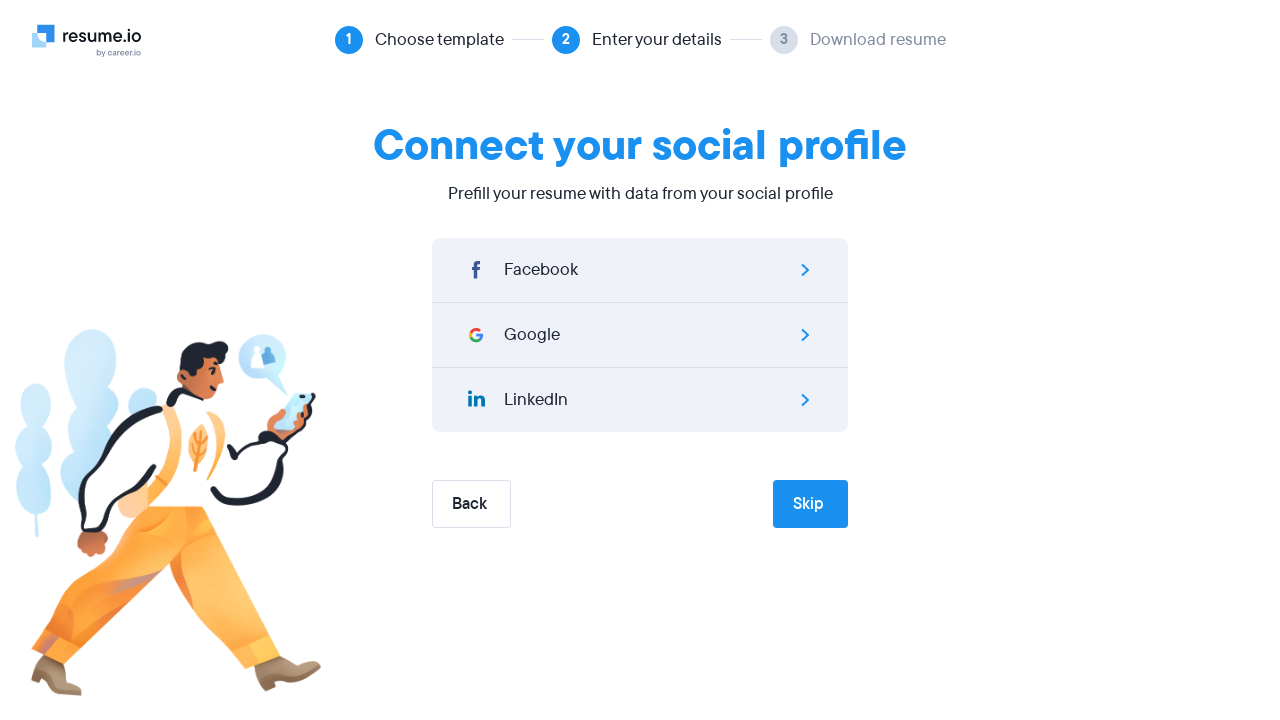

--- FILE ---
content_type: text/html; charset=utf-8
request_url: https://resume.io/app/create-resume?example_id=11844&template=paris
body_size: 2991
content:
<!DOCTYPE html><html lang="en"><head><title>Resume Builder · Resume.io</title>
<meta name="robots" content="noindex"><meta content="width=device-width, viewport-fit=cover" name="viewport" /><meta content="Resume.io" name="apple-mobile-web-app-title" /><meta content="yes" name="apple-mobile-web-app-capable" /><meta content="white" name="apple-mobile-web-app-status-bar-style" /><link href="/app/manifest.json" rel="manifest" /><link rel="icon" type="image/x-icon" href="/assets/favicon/resume/favicon-370eedaf612a0ee315e4f32878253e4e0f900ff318654809a96e9a06db77d1af.ico" sizes="any" /><link rel="icon" type="image/svg+xml" href="/assets/favicon/resume/favicon-ebca70e4713ae491d50ce36cecf86663d8cc6790d3938049d342cd49be90fa7f.svg" /><link rel="apple-touch-icon" type="image/x-icon" href="/assets/favicon/resume/apple-touch-icon-3ccd76658da45cd5fb1f5bd43cf8614fda9b56d1b24ba948331622539c83d219.png" />  <script>
    dataLayer = [{"userId":"","userEmail":null,"userEmailEnc":"","countryId":2,"countryHost":"resume.io"}];

    function gtag(){dataLayer.push(arguments);}
    window.uetq = window.uetq || [];

          gtag('consent', 'default', {
            'ad_storage': 'granted',
            'analytics_storage': 'denied',
            'ad_user_data': 'granted',
            'ad_personalization': 'denied',
          });

            window.uetq.push('consent', 'default', {
              'ad_storage': 'granted',
              'analytics_storage': 'denied',
              'personalization_storage': 'denied',
              'functional_storage': 'granted',
              'security_storage': 'granted'
            });

        dataLayer.push({ event: 'AcceptCookies' });
    (function(w,d,s,l,i){w[l]=w[l]||[];w[l].push({'gtm.start':
    new Date().getTime(),event:'gtm.js'});var f=d.getElementsByTagName(s)[0],
    j=d.createElement(s),dl=l!='dataLayer'?'&l='+l:'';j.async=true;j.src=
    'https://www.googletagmanager.com/gtm.js?id='+i+dl;f.parentNode.insertBefore(j,f);
    })(window,document,'script','dataLayer','GTM-P89SGK');
  </script>

<script type="application/ld+json">
{
  "@context": "https://schema.org",
  "@type": "Organization",
  "name": "Resume.io",
  "url": "https://resume.io",
  "logo": "https://s3.resume.io/uploads/country/logo_default/2/black.svg",
  "description": "At Resume.io we believe that building a job-worthy resume should be a fast and simple process. In fact, we’ve always been about building systems that are quick and easy-to-use, yet consistently get good results. Our mission is to help job seekers grow careers. We love helping people stand out in their job search and get hired faster."
}
</script>

<!-- tvscientific universal -->
<script src="/assets/js/builder-e77992a0366bfcf3da4918bb365152f44c99ee4660d100b63c689a228bc3c96c.js" defer="defer"></script><link rel="stylesheet" href="/assets/css/builder-5efe05e40bedf7a7c5f3588992e57c564c05492ccf20491bd270287a059f6e9e.css" media="all" />  <!-- Start VWO Async SmartCode -->
  <link rel="preconnect" href="https://dev.visualwebsiteoptimizer.com" />
  <script type='text/javascript' data-cfasync="false" id='vwoCode'>
    window._vwo_code || (function() {
      var account_id = 1000014 ,
        version = 2.1,
        settings_tolerance = 2000,
        hide_element = 'body',
        hide_element_style = 'opacity:0 !important;filter:alpha(opacity=0) !important;background:none !important;transition:none !important;',
        /* DO NOT EDIT BELOW THIS LINE */
        f = false,
        w = window,
        d = document,
        v = d.querySelector('#vwoCode'),
        cK = '_vwo_' + account_id + '_settings',
        cc = {};
      try {
        var c = JSON.parse(localStorage.getItem('_vwo_' + account_id + '_config'));
        cc = c && typeof c === 'object' ? c : {}
      } catch (e) {}
      var stT = cc.stT === 'session' ? w.sessionStorage : w.localStorage;
      code = {
        nonce: v && v.nonce,
        use_existing_jquery: function() {
          return typeof use_existing_jquery !== 'undefined' ? use_existing_jquery : undefined
        },
        library_tolerance: function() {
          return typeof library_tolerance !== 'undefined' ? library_tolerance : undefined
        },
        settings_tolerance: function() {
          return cc.sT || settings_tolerance
        },
        hide_element_style: function() {
          return '{' + (cc.hES || hide_element_style) + '}'
        },
        hide_element: function() {
          if (performance.getEntriesByName('first-contentful-paint')[0]) {
            return ''
          }
          return typeof cc.hE === 'string' ? cc.hE : hide_element
        },
        getVersion: function() {
          return version
        },
        finish: function(e) {
          if (!f) {
            f = true;
            var t = d.getElementById('_vis_opt_path_hides');
            if (t) t.parentNode.removeChild(t);
            if (e)(new Image).src = 'https://dev.visualwebsiteoptimizer.com/ee.gif?a=' + account_id + e
          }
        },
        finished: function() {
          return f
        },
        addScript: function(e) {
          var t = d.createElement('script');
          t.type = 'text/javascript';
          if (e.src) {
            t.src = e.src
          } else {
            t.text = e.text
          }
          v && t.setAttribute('nonce', v.nonce);
          d.getElementsByTagName('head')[0].appendChild(t)
        },
        load: function(e, t) {
          var n = this.getSettings(),
            i = d.createElement('script'),
            r = this;
          t = t || {};
          if (n) {
            i.textContent = n;
            d.getElementsByTagName('head')[0].appendChild(i);
            if (!w.VWO || VWO.caE) {
              stT.removeItem(cK);
              r.load(e)
            }
          } else {
            var o = new XMLHttpRequest;
            o.open('GET', e, true);
            o.withCredentials = !t.dSC;
            o.responseType = t.responseType || 'text';
            o.onload = function() {
              if (t.onloadCb) {
                return t.onloadCb(o, e)
              }
              if (o.status === 200 || o.status === 304) {
                _vwo_code.addScript({
                  text: o.responseText
                })
              } else {
                _vwo_code.finish('&e=loading_failure:' + e)
              }
            };
            o.onerror = function() {
              if (t.onerrorCb) {
                return t.onerrorCb(e)
              }
              _vwo_code.finish('&e=loading_failure:' + e)
            };
            o.send()
          }
        },
        getSettings: function() {
          try {
            var e = stT.getItem(cK);
            if (!e) {
              return
            }
            e = JSON.parse(e);
            if (Date.now() > e.e) {
              stT.removeItem(cK);
              return
            }
            return e.s
          } catch (e) {
            return
          }
        },
        init: function() {
          if (d.URL.indexOf('__vwo_disable__') > -1) return;
          var e = this.settings_tolerance();
          w._vwo_settings_timer = setTimeout(function() {
            _vwo_code.finish();
            stT.removeItem(cK)
          }, e);
          var t;
          if (this.hide_element() !== 'body') {
            t = d.createElement('style');
            var n = this.hide_element(),
              i = n ? n + this.hide_element_style() : '',
              r = d.getElementsByTagName('head')[0];
            t.setAttribute('id', '_vis_opt_path_hides');
            v && t.setAttribute('nonce', v.nonce);
            t.setAttribute('type', 'text/css');
            if (t.styleSheet) t.styleSheet.cssText = i;
            else t.appendChild(d.createTextNode(i));
            r.appendChild(t)
          } else {
            t = d.getElementsByTagName('head')[0];
            var i = d.createElement('div');
            i.style.cssText = 'z-index: 2147483647 !important;position: fixed !important;left: 0 !important;top: 0 !important;width: 100% !important;height: 100% !important;background: white !important;display: block !important;';
            i.setAttribute('id', '_vis_opt_path_hides');
            i.classList.add('_vis_hide_layer');
            t.parentNode.insertBefore(i, t.nextSibling)
          }
          var o = window._vis_opt_url || d.URL,
            s = 'https://dev.visualwebsiteoptimizer.com/j.php?a=' + account_id + '&u=' + encodeURIComponent(o) + '&vn=' + version;
          if (w.location.search.indexOf('_vwo_xhr') !== -1) {
            this.addScript({
              src: s
            })
          } else {
            this.load(s + '&x=true')
          }
        }
      };
      w._vwo_code = code;
      code.init();

      var vwo_account_id = "", vwo_uuid = "";
      window.VWO = window.VWO || [];
      VWO.push([
        "onVariationApplied",
        function (data) {
          vwo_account_id = window._vwo_acc_id;
          var experiment_id = data[1], variant_id = data[2];
          vwo_uuid = VWO._ && VWO._.cookies && VWO._.cookies.get("_vwo_uuid");
          if (
            _vwo_exp[experiment_id].comb_n[variant_id] &&
            ["VISUAL_AB", "VISUAL", "SPLIT_URL"].indexOf(
              _vwo_exp[experiment_id].type
            ) > -1
          ) {
            var vwo_data = {
              account_id: vwo_account_id,
              experiment_id: experiment_id,
              experiment_name: window._vwo_exp[experiment_id].name,
              variation_id: variant_id,
              variation_name: window._vwo_exp[experiment_id].comb_n[variant_id],
              user_id: vwo_uuid,
            };

            fetch('/vwo_client_campaigns', {
              method: 'POST',
              headers: {'Content-Type': 'application/json'},
              body: JSON.stringify(vwo_data)
            })
          }
        },
      ]);
    })();

  </script>
  <!-- End VWO Async SmartCode -->
</head><body>    <noscript>
      <iframe src="https://www.googletagmanager.com/ns.html?id=GTM-P89SGK"
        height="0" width="0" style="display:none;visibility:hidden">
      </iframe>
    </noscript>
 <div id="builder-application"></div>
  <script>
    !(function(e, t, n) {
      function a() {
        var e = t.getElementsByTagName("script")[0],
          n = t.createElement("script");
        (n.type = "text/javascript"),
          (n.async = !0),
          (n.src = "https://beacon-v2.helpscout.net"),
          e.parentNode.insertBefore(n, e);
      }
      if (
        ((e.Beacon = n = function(t, n, a) {
          e.Beacon.readyQueue.push({ method: t, options: n, data: a });
        }),
        (n.readyQueue = []),
        "complete" === t.readyState)
      )
        return a();
      e.attachEvent
        ? e.attachEvent("onload", a)
        : e.addEventListener("load", a, !1);
    })(window, document, window.Beacon || function() {});

    Beacon("init", "a4bf783e-2ea3-4050-a7e0-e3a190ac45e4");

  </script>
</body></html>

--- FILE ---
content_type: text/css
request_url: https://resume.io/assets/css/builder-5efe05e40bedf7a7c5f3588992e57c564c05492ccf20491bd270287a059f6e9e.css
body_size: 9087
content:
/*! sanitize.css v5.0.0 | CC0 License | github.com/jonathantneal/sanitize.css */*,:after,:before{background-repeat:no-repeat;box-sizing:inherit}:after,:before{text-decoration:inherit;vertical-align:inherit}html{box-sizing:border-box;cursor:default;-ms-text-size-adjust:100%;-webkit-text-size-adjust:100%}article,aside,footer,header,nav,section{display:block}body{margin:0}h1{font-size:2em;margin:.67em 0}figcaption,figure,main{display:block}figure{margin:1em 40px}hr{box-sizing:content-box;height:0;overflow:visible}nav ol,nav ul{list-style:none}pre{font-family:monospace,monospace;font-size:1em}a{background-color:transparent;-webkit-text-decoration-skip:objects}abbr[title]{border-bottom:none;text-decoration:underline;-webkit-text-decoration:underline dotted;text-decoration:underline dotted}b,strong{font-weight:inherit;font-weight:bolder}code,kbd,samp{font-family:monospace,monospace;font-size:1em}dfn{font-style:italic}mark{background-color:#ff0;color:#000}small{font-size:80%}sub,sup{font-size:75%;line-height:0;position:relative;vertical-align:baseline}sub{bottom:-.25em}sup{top:-.5em}::selection{background-color:#b3d4fc;color:#000;text-shadow:none}audio,canvas,iframe,img,svg,video{vertical-align:middle}audio,video{display:inline-block}audio:not([controls]){display:none;height:0}img{border-style:none}svg{fill:currentColor}svg:not(:root){overflow:hidden}table{border-collapse:collapse}button,input,optgroup,select,textarea{margin:0}button,input,select,textarea{background-color:transparent;color:inherit;font-size:inherit;line-height:inherit}button,input{overflow:visible}button,select{text-transform:none}[type=reset],[type=submit],button,html [type=button]{-webkit-appearance:button}[type=button]::-moz-focus-inner,[type=reset]::-moz-focus-inner,[type=submit]::-moz-focus-inner,button::-moz-focus-inner{border-style:none;padding:0}[type=button]:-moz-focusring,[type=reset]:-moz-focusring,[type=submit]:-moz-focusring,button:-moz-focusring{outline:1px dotted ButtonText}legend{box-sizing:border-box;color:inherit;display:table;max-width:100%;padding:0;white-space:normal}progress{display:inline-block;vertical-align:baseline}textarea{overflow:auto;resize:vertical}[type=checkbox],[type=radio]{box-sizing:border-box;padding:0}[type=number]::-webkit-inner-spin-button,[type=number]::-webkit-outer-spin-button{height:auto}[type=search]{-webkit-appearance:textfield;outline-offset:-2px}[type=search]::-webkit-search-cancel-button,[type=search]::-webkit-search-decoration{-webkit-appearance:none}::-webkit-file-upload-button{-webkit-appearance:button;font:inherit}details,menu{display:block}summary{display:list-item}canvas{display:inline-block}template{display:none}[tabindex],a,area,button,input,label,select,summary,textarea{touch-action:manipulation}[hidden]{display:none}[aria-busy=true]{cursor:progress}[aria-controls]{cursor:pointer}[aria-hidden=false][hidden]:not(:focus){clip:rect(0, 0, 0, 0);display:inherit;position:absolute}[aria-disabled]{cursor:default}:root{--white:#fff;--neutral-5:#f7f9fc;--neutral-10:#eff2f9;--neutral-15:#e7eaf4;--neutral-20:#d9deeb;--neutral-30:#bec4d5;--neutral-40:#9fa6bb;--neutral-50:#828ba2;--neutral-60:#656e83;--neutral-70:#495163;--neutral-80:#303848;--neutral-90:#1e2532;--neutral-100:#0f141e;--blue-10:#eaf6ff;--blue-20:#c3e5fe;--blue-30:#92cdfc;--blue-40:#54aff8;--blue-50:#1a91f0;--blue-60:#1170cd;--blue-70:#10529b;--blue-80:#0f3871;--blue-90:#0c264c;--blue-100:#09162d;--indigo-10:#f1f2ff;--indigo-20:#dbdeff;--indigo-30:#bec2fe;--indigo-40:#9ba1fb;--indigo-50:#7a82f5;--indigo-60:#5660e8;--indigo-70:#343ecc;--indigo-80:#282b8f;--indigo-90:#1a1c6a;--indigo-100:#0e0f47;--green-10:#e7f4ed;--green-20:#c6e4d2;--green-30:#96d0ad;--green-40:#48ba75;--green-50:#339d5d;--green-60:#217d47;--green-70:#135c37;--green-80:#094025;--green-90:#042b18;--green-100:#01180d;--amber-10:#fff2cc;--amber-20:#fddb8c;--amber-30:#f9ba44;--amber-40:#ec930c;--amber-50:#cf760d;--amber-60:#a85a0e;--amber-70:#7f400d;--amber-80:#582c0c;--amber-90:#3e1d0a;--amber-100:#231007;--orange-10:#feebe3;--orange-20:#fdd2c0;--orange-30:#fbb092;--orange-40:#f68559;--orange-50:#ee571d;--orange-60:#bf4213;--orange-70:#8b3211;--orange-80:#5e240e;--orange-90:#3b180b;--orange-100:#1c0c06;--red-10:#ffeaec;--red-20:#ffd0d5;--red-30:#ffacb5;--red-40:#fe7d8b;--red-50:#fb4458;--red-60:#da0c22;--red-70:#a10e1d;--red-80:#6f0e19;--red-90:#470c12;--red-100:#24090c;--beige-10:#f3f1eb;--beige-20:#e1ddd2;--beige-30:#cbc3b3;--beige-40:#afa58f;--beige-50:#968a70;--beige-60:#776d59;--beige-70:#575041;--beige-80:#3c372d;--beige-90:#27241d;--beige-100:#15130f;--font-xl:47px;--line-xl:48px;--font-l:39px;--line-l:40px;--font-m:33px;--line-m:36px;--font-s:27px;--line-s:28px;--font-subhead:23px;--line-subhead:28px;--font-body:19px;--line-body:24px;--font-caption:16px;--line-caption:20px;--font-tiny:14px;--line-tiny:16px;--font-caps:14px;--line-caps:20px;--font-button-m:18px;--line-button-m:22px;--font-button-s:16px;--line-button-s:20px;--font-text-s:22px;--line-text-s:28px;--font-text-score:28.07px;--line-text-score:35.457px;--font-xl-mobile:40px;--line-xl-mobile:42px;--font-l-mobile:33px;--line-l-mobile:34px;--font-m-mobile:27px;--line-m-mobile:30px;--font-s-mobile:23px;--line-s-mobile:24px;--font-subhead-mobile:19px;--line-subhead-mobile:22px;--font-body-mobile:16px;--line-body-mobile:20px;--font-caption-mobile:15px;--line-caption-mobile:18px;--font-caps-mobile:12px;--line-caps-mobile:16px;--weight-regular:400;--weight-medium:500;--weight-demibold:600;--weight-bold:700;--spacing-Zero:0px;--spacing-4XS:2px;--spacing-3XS:4px;--spacing-2XS:8px;--spacing-XS:12px;--spacing-S:16px;--spacing-M:24px;--spacing-L:32px;--spacing-XL:48px;--spacing-2XL:64px;--spacing-3XL:96px;--spacing-4XL:128px;--spacing-5XL:192px;--spacing-6XL:256px;--light-shadow-low:0px 1px 2px rgba(15,56,113,.12),0px 2px 4px rgba(15,56,113,.08);--light-shadow-mid:0px 2px 4px -1px rgba(15,56,113,.08),0px 8px 20px -4px rgba(15,56,113,.12);--light-shadow-high:0px 6px 8px -2px rgba(15,56,113,.02),0px 16px 64px -8px rgba(15,56,113,.18);--light-with-border-shadow-low:0px 0px 1px rgba(15,56,113,.32),0px 1px 2px rgba(15,56,113,.12),0px 2px 4px rgba(15,56,113,.08);--light-with-border-shadow-mid:0px 0px 1px rgba(15,56,113,.32),0px 2px 4px -1px rgba(15,56,113,.08),0px 8px 20px -4px rgba(15,56,113,.12);--light-with-border-shadow-high:0px 0px 1px rgba(15,56,113,.32),0px 6px 8px -2px rgba(15,56,113,.02),0px 16px 64px -8px rgba(15,56,113,.18);--dark-shadow-low:0px 1px 2px rgba(15,20,30,.24),0px 2px 4px rgba(15,20,30,.16);--dark-shadow-mid:0px 2px 4px -1px rgba(15,20,30,.16),0px 8px 20px -4px rgba(15,20,30,.24);--dark-shadow-high:0px 6px 8px -2px rgba(15,20,30,.08),0px 16px 64px -8px rgba(15,20,30,.32);--template-shadow-low:0px 0px 1px rgba(15,56,113,.4),0px 2px 4px rgba(15,56,113,.08);--template-shadow-mid:0px 0px 1px rgba(15,56,113,.16),0px 8px 20px -4px rgba(15,56,113,.08);--template-shadow-high:0px 0px 1px rgba(15,56,113,.08),0px 16px 64px -8px rgba(15,56,113,.08)}@media (max-width: 768px){:root{--spacing-Zero:0px;--spacing-4XS:2px;--spacing-3XS:4px;--spacing-2XS:8px;--spacing-XS:10px;--spacing-S:12px;--spacing-M:20px;--spacing-L:24px;--spacing-XL:32px;--spacing-2XL:48px;--spacing-3XL:64px;--spacing-4XL:96px;--spacing-5XL:128px;--spacing-6XL:192px}}.wrapper{background:var(--badge-bg-color);border-radius:2px;color:var(--badge-text-color);display:inline-flex;font-weight:var(--weight-demibold);justify-content:center;vertical-align:middle}.wrapper.size-medium{padding:4px 6px}.wrapper.size-small{padding:1px 4px}._XL_15vlo_1{font-size:var(--font-xl);line-height:var(--line-xl)}._L_15vlo_6{font-size:var(--font-l);line-height:var(--line-l)}._M_15vlo_11{font-size:var(--font-m);line-height:var(--line-m)}._S_15vlo_16{font-size:var(--font-s);line-height:var(--line-s)}._Subhead_15vlo_21{font-size:var(--font-subhead);line-height:var(--line-subhead)}._Body_15vlo_26{font-size:var(--font-body);line-height:var(--line-body)}._Caption_15vlo_31{font-size:var(--font-caption);line-height:var(--line-caption)}._Tiny_15vlo_36{font-size:var(--font-tiny);letter-spacing:.3px;line-height:var(--line-tiny)}._Caps_15vlo_42{font-size:var(--font-caps);letter-spacing:1.8px;line-height:var(--line-caps);text-transform:uppercase}._ButtonM_15vlo_49{font-size:var(--font-button-m);line-height:var(--line-button-m)}._ButtonS_15vlo_54{font-size:var(--font-button-s);line-height:var(--line-button-s)}._TextS_15vlo_59{font-size:var(--font-text-s);line-height:var(--line-text-s)}._TextScore_15vlo_64{font-size:var(--font-text-score);line-height:var(--line-text-score)}@media (max-width: 767px){._XL_15vlo_1{font-size:var(--font-xl-mobile);line-height:var(--line-xl-mobile)}._L_15vlo_6{font-size:var(--font-l-mobile);line-height:var(--line-l-mobile)}._M_15vlo_11{font-size:var(--font-m-mobile);line-height:var(--line-m-mobile)}._S_15vlo_16{font-size:var(--font-s-mobile);line-height:var(--line-s-mobile)}._Subhead_15vlo_21{font-size:var(--font-subhead-mobile);line-height:var(--line-subhead-mobile)}._Body_15vlo_26{font-size:var(--font-body-mobile);line-height:var(--line-body-mobile)}._Caption_15vlo_31{font-size:var(--font-caption-mobile);line-height:var(--line-caption-mobile)}._Caps_15vlo_42{font-size:var(--font-caps-mobile);line-height:var(--line-caps-mobile)}}._container_1spck_2{position:relative;width:-webkit-max-content;width:max-content;--top-offset:-16px;--bottom-offset:16px;--right-offset:-16px;--left-offset:16px}._container_1spck_2:focus-within ._tooltipBody_1spck_12,._container_1spck_2:hover ._tooltipBody_1spck_12{opacity:1}._tooltipBody_1spck_12{background-color:var(--neutral-90);border-radius:var(--spacing-3XS);color:var(--white);font-weight:400;line-height:var(--line-caption);opacity:0;padding:var(--spacing-2XS) var(--spacing-XS);pointer-events:none;position:absolute;transition:opacity .1s ease-in-out,transform .1s ease-in-out;-webkit-user-select:none;-ms-user-select:none;user-select:none;white-space:nowrap}._tooltipBody_1spck_12[data-position=top]{bottom:100%;transform:translateY(var(--top-offset))}._tooltipBody_1spck_12[data-position=top][data-align=center]{left:50%;transform:translateY(var(--top-offset)) translate(-50%)}._tooltipBody_1spck_12[data-position=top][data-align=left]{left:var(--offset, 0)}._tooltipBody_1spck_12[data-position=top][data-align=right]{right:var(--offset, 0)}._tooltipBody_1spck_12[data-position=bottom]{top:100%;transform:translateY(var(--bottom-offset))}._tooltipBody_1spck_12[data-position=bottom][data-align=center]{left:50%;transform:translateY(var(--bottom-offset)) translate(-50%)}._tooltipBody_1spck_12[data-position=bottom][data-align=left]{left:var(--offset, 0)}._tooltipBody_1spck_12[data-position=bottom][data-align=right]{right:var(--offset, 0)}._tooltipBody_1spck_12[data-position=left]{right:100%;top:50%;transform:translateY(-50%) translate(var(--right-offset))}._tooltipBody_1spck_12[data-position=right]{left:100%;top:50%;transform:translateY(-50%) translate(var(--left-offset))}._pointer_1spck_82{color:var(--neutral-90);position:absolute}._pointer_1spck_82[data-position=top]{left:50%;top:100%;transform:translate(-50%)}._pointer_1spck_82[data-position=top][data-align=left]{left:20px}._pointer_1spck_82[data-position=top][data-align=right]{left:auto;right:0}._pointer_1spck_82[data-position=bottom]{bottom:100%;left:50%;transform:translate(-50%) rotate(180deg)}._pointer_1spck_82[data-position=bottom][data-align=left]{left:20px}._pointer_1spck_82[data-position=bottom][data-align=right]{left:auto;right:0}._pointer_1spck_82[data-position=left]{left:calc(100% - 8px);top:50%;transform:translateY(-50%) rotate(270deg)}._pointer_1spck_82[data-position=right]{right:calc(100% - 8px);top:50%;transform:translateY(-50%) rotate(90deg)}._tooltip-question-wrapper_1spck_129{color:var(--blue-50);cursor:pointer;display:inline-block;height:16px;transition:color .1s ease;width:16px}._tooltip-question-wrapper_1spck_129:hover{color:var(--blue-70)}._tooltip-question-wrapper_1spck_129>svg{display:block;width:100%;fill:currentColor;height:100%}._base_1feab_1{align-items:center;background-color:transparent;border:none;border-radius:var(--spacing-2XS);color:#d9d9d9;cursor:pointer;display:flex;height:40px;justify-content:center;outline:none;width:40px}._base_1feab_1:hover{background-color:var(--neutral-10)}._base_1feab_1._checked_1feab_19,._checked_1feab_19:hover{color:var(--red-50)}._baseButton_1wwfs_1{align-items:center;-webkit-appearance:none;-moz-appearance:none;appearance:none;border-radius:4px;border-width:0;color:var(--white);cursor:pointer;display:inline-flex;font-weight:var(--weight-medium);justify-content:center;outline:none;pointer-events:"auto";position:relative;text-align:center;transition:background-color .1s,color .1s,box-shadow .1s;-webkit-user-select:none;-ms-user-select:none;user-select:none;white-space:nowrap}._buttonText_1wwfs_29{padding:0 var(--spacing-3XS)}._buttonContent_1wwfs_37,._buttonText_1wwfs_29{align-items:inherit;display:flex;justify-content:inherit;grid-gap:inherit}._buttonContent_1wwfs_37{min-height:24px}._baseButton_1wwfs_1:disabled{background-color:var(--neutral-20);box-shadow:none;color:var(--neutral-50);pointer-events:none}._baseButton_1wwfs_1:disabled svg path{stroke:currentColor;fill:currentColor}._small_1wwfs_57{padding:var(--spacing-2XS)}._normal_1wwfs_61{padding:var(--spacing-XS) var(--spacing-M)}._primary_1wwfs_66{background-color:var(--blue-50)}._primary_1wwfs_66:hover{background-color:var(--blue-60)}._primary_1wwfs_66:hover svg path{stroke:var(--white);fill:var(--white)}._primary_1wwfs_66:active{background-color:var(--blue-70)}._confirmative_1wwfs_82{background-color:var(--green-50)}._confimative_1wwfs_86:hover{background-color:var(--green-60)}._confirmative_1wwfs_82:active{background-color:var(--green-70)}._destructive_1wwfs_93{background-color:var(--red-50)}._destructive_1wwfs_93:hover{background-color:var(--red-60)}._destructive_1wwfs_93:active{background-color:var(--red-70)}._alternative_1wwfs_104{background-color:var(--indigo-50)}._alternative_1wwfs_104:hover{background-color:var(--indigo-60)}._alternative_1wwfs_104:active{background-color:var(--indigo-70)}._ghost_1wwfs_115{background-color:transparent;box-shadow:inset 0 0 0 1px var(--neutral-20);color:var(--neutral-90)}._ghost_1wwfs_115:active,._ghost_1wwfs_115:focus-visible,._ghost_1wwfs_115:hover{box-shadow:inset 0 0 0 1px var(--blue-50);color:var(--blue-50)}._ghost_1wwfs_115:active,._secondary_1wwfs_132{background-color:var(--blue-10)}._secondary_1wwfs_132{color:var(--blue-50)}._secondary_1wwfs_132:hover{background-color:var(--blue-20)}._secondary_1wwfs_132:active{background-color:var(--blue-30)}._spinner_1wwfs_145{animation:_spin_1wwfs_145 .5s linear infinite;color:var(--white);left:50%;position:absolute;top:50%;transform:translate(-50%, -50%)}._rounded_1wwfs_155{border-radius:50px}@keyframes _spin_1wwfs_145{0%{transform:translate(-50%, -50%) rotate(0)}to{transform:translate(-50%, -50%) rotate(1turn)}}:is(input,button) svg{fill:currentColor}._page-button_8qrgh_1{align-items:center;background-color:var(--neutral-5);border:none;border-radius:50%;color:var(--neutral-90);cursor:pointer;display:flex;font-size:16px;font-weight:var(--weight-medium);height:40px;justify-content:center;transition:background-color .3s,color .3s;width:40px}._page-button_8qrgh_1 svg{fill:currentColor}._page-selected_8qrgh_22{background-color:var(--blue-50);color:#fff}._page-disabled_8qrgh_27{background-color:var(--neutral-10);color:var(--neutral-40);cursor:not-allowed}._icon-only_8qrgh_33:not(._page-disabled_8qrgh_27){color:var(--neutral-100)}._page-hover_8qrgh_37:hover{background-color:var(--blue-10);color:var(--blue-50)}._tag_rvnt4_1{background-color:var(--white);border:1px solid var(--neutral-20);border-radius:var(--spacing-3XS);box-shadow:none;color:var(--neutral-90);font-family:inherit;font-size:var(--font-caption-mobile);font-weight:500;line-height:var(--line-caption-mobile);outline:none;padding:var(--spacing-2XS) var(--spacing-XS);text-align:center}@media (min-width: 768px){._tag_rvnt4_1{font-size:var(--font-caption);line-height:var(--line-caption);padding:7px var(--spacing-XS)}}button._tag_rvnt4_1{cursor:pointer}._tag_rvnt4_1:active,._tag_rvnt4_1:focus{border:1px solid var(--neutral-20);outline:none}._tagList_1wc6w_1{display:flex;flex-wrap:wrap;grid-gap:var(--spacing-2XS)}._back-button_lnu0z_1{align-items:center;background:var(--neutral-10);border-radius:20px;border-width:0;color:var(--neutral-50);cursor:pointer;display:inline-flex;font-weight:var(--weight-demibold);left:0;outline:none;padding:4px 16px 4px 8px;position:-webkit-sticky;position:sticky;top:16px;-webkit-user-select:none;-ms-user-select:none;user-select:none}._back-button_lnu0z_1 path{fill:currentColor}._back-button_lnu0z_1:hover{background:var(--blue-10);color:var(--blue-50)}._wrapper_1suk5_1{padding:20px 0;width:100%}@media (min-width: 768px){._wrapper_1suk5_1{padding:24px 0}}._header_1suk5_12{align-items:center;display:flex;justify-content:space-between;margin-bottom:10px}@media (min-width: 768px){._header_1suk5_12{margin-bottom:var(--spacing-XS)}}._icon_1suk5_25{align-items:center;border:1px solid var(--neutral-15);border-radius:var(--spacing-3XS);display:flex;flex-shrink:0;height:32px;justify-content:center;overflow:hidden;position:relative;width:32px}._headerDetails_1suk5_38{grid-gap:var(--spacing-2XS);align-items:center;font-family:inherit;font-weight:var(--weight-regular)}._details_1suk5_49,._headerDetails_1suk5_38{color:var(--neutral-50);display:flex;font-size:var(--font-body-mobile);line-height:var(--line-body-mobile)}._details_1suk5_49{flex-direction:column;flex-wrap:wrap;grid-gap:var(--spacing-3XS)}._detailHeading_1suk5_59{color:var(--neutral-100);font-size:var(--font-body-mobile);font-weight:var(--weight-medium);line-height:var(--line-body-mobile);margin:0}@media (min-width: 768px){._detailHeading_1suk5_59,._details_1suk5_49,._headerDetails_1suk5_38{font-size:var(--font-body);line-height:var(--line-body)}}._storyBookDisplay_1suk5_76{width:352px}button._heartButton_1suk5_80{align-items:center;display:flex;height:var(--spacing-M);justify-content:center;padding:0;width:var(--spacing-M)}._container_md0fg_1{background-color:var(--white);border-radius:8px;box-shadow:0 0 1px #0f387152,0 1px 2px #0f38711f,0 2px 4px #0f387114;cursor:pointer;display:flex;padding:24px;z-index:2}@media screen and (max-width: 768px){._container_md0fg_1{padding:20px}}._container_md0fg_1:hover:not(._active_md0fg_17){box-shadow:0 8px 20px -4px #0f38711f,0 2px 4px -1px #0f387114,0 0 1px #0f387152}._container_md0fg_1._active_md0fg_17{box-shadow:0 0 0 2px var(--blue-50) !important}._content_md0fg_28{display:flex;flex-direction:column;margin-left:16px;width:100%}._logo_md0fg_36{background-position:50%;background-size:contain;border:1px solid #0000001a;border-radius:8px;flex-shrink:0;height:48px;width:48px}@media screen and (max-width: 768px){._logo_md0fg_36{height:40px;width:40px}}._title_md0fg_50{display:flex;flex-direction:column;grid-gap:var(--spacing-3XS);flex-grow:1;margin-bottom:8px;grid-gap:4px}@media (min-width: 768px){._title_md0fg_50{margin-bottom:4px}}._company_md0fg_65{display:flex;justify-content:space-between}._company-name_md0fg_70{color:var(--neutral-50);font-weight:var(--weight-regular);margin:0}._position_md0fg_76{color:var(--neutral-90);font-weight:var(--weight-demibold);margin-right:4px}._storyBookDisplay_md0fg_82{width:736}._summary_md0fg_85{color:var(--neutral-50);display:block;display:-webkit-box;margin-top:6px;overflow:hidden;-webkit-line-clamp:3;-webkit-box-orient:vertical}@media (max-width: 768px){._summary_md0fg_85{display:none}}._save_md0fg_98,._save_md0fg_98 button{height:32px;width:32px}._tags_wlaf1_1{color:var(--neutral-50);display:flex;flex-wrap:wrap;grid-gap:8px}@media (min-width: 768px){._tags_wlaf1_1{grid-gap:12px}}._tags_wlaf1_1 svg{margin-right:4px}._job-tag_wlaf1_18{align-items:center;display:flex}._overwrite-svg-color_wlaf1_23 svg path{fill:currentColor}._normal-tags_wlaf1_29{grid-gap:6px}@media (min-width: 768px){._normal-tags_wlaf1_29{grid-gap:10px}}._grid_10bzc_1{display:grid}._grid--desktop--cols-1_10bzc_6{grid-template-columns:repeat(1, 1fr)}._grid--desktop--cols-2_10bzc_9{grid-template-columns:repeat(2, 1fr)}._grid--desktop--cols-3_10bzc_12{grid-template-columns:repeat(3, 1fr)}._grid--desktop--cols-4_10bzc_15{grid-template-columns:repeat(4, 1fr)}._grid--desktop--cols-5_10bzc_18{grid-template-columns:repeat(5, 1fr)}._grid--desktop--cols-6_10bzc_21{grid-template-columns:repeat(6, 1fr)}._grid--desktop--cols-7_10bzc_24{grid-template-columns:repeat(7, 1fr)}._grid--desktop--cols-8_10bzc_27{grid-template-columns:repeat(8, 1fr)}._grid--desktop--cols-9_10bzc_30{grid-template-columns:repeat(9, 1fr)}._grid--desktop--cols-10_10bzc_33{grid-template-columns:repeat(10, 1fr)}._grid--desktop--cols-11_10bzc_36{grid-template-columns:repeat(11, 1fr)}._grid--desktop--cols-12_10bzc_39{grid-template-columns:repeat(12, 1fr)}._grid--desktop--cols-13_10bzc_42{grid-template-columns:repeat(13, 1fr)}@media (max-width: 1023px){._grid--tablet--cols-1_10bzc_48{grid-template-columns:repeat(1, 1fr)}._grid--tablet--cols-2_10bzc_51{grid-template-columns:repeat(2, 1fr)}._grid--tablet--cols-3_10bzc_54{grid-template-columns:repeat(3, 1fr)}._grid--tablet--cols-4_10bzc_57{grid-template-columns:repeat(4, 1fr)}._grid--tablet--cols-5_10bzc_60{grid-template-columns:repeat(5, 1fr)}._grid--tablet--cols-6_10bzc_63{grid-template-columns:repeat(6, 1fr)}._grid--tablet--cols-7_10bzc_66{grid-template-columns:repeat(7, 1fr)}._grid--tablet--cols-8_10bzc_69{grid-template-columns:repeat(8, 1fr)}._grid--tablet--cols-9_10bzc_72{grid-template-columns:repeat(9, 1fr)}._grid--tablet--cols-10_10bzc_75{grid-template-columns:repeat(10, 1fr)}._grid--tablet--cols-11_10bzc_78{grid-template-columns:repeat(11, 1fr)}._grid--tablet--cols-12_10bzc_81{grid-template-columns:repeat(12, 1fr)}._grid--tablet--cols-13_10bzc_84{grid-template-columns:repeat(13, 1fr)}}@media (max-width: 767px){._grid--phone--cols-1_10bzc_91{grid-template-columns:repeat(1, 1fr)}._grid--phone--cols-2_10bzc_94{grid-template-columns:repeat(2, 1fr)}._grid--phone--cols-3_10bzc_97{grid-template-columns:repeat(3, 1fr)}._grid--phone--cols-4_10bzc_100{grid-template-columns:repeat(4, 1fr)}._grid--phone--cols-5_10bzc_103{grid-template-columns:repeat(5, 1fr)}._grid--phone--cols-6_10bzc_106{grid-template-columns:repeat(6, 1fr)}._grid--phone--cols-7_10bzc_109{grid-template-columns:repeat(7, 1fr)}._grid--phone--cols-8_10bzc_112{grid-template-columns:repeat(8, 1fr)}._grid--phone--cols-9_10bzc_115{grid-template-columns:repeat(9, 1fr)}._grid--phone--cols-10_10bzc_118{grid-template-columns:repeat(10, 1fr)}._grid--phone--cols-11_10bzc_121{grid-template-columns:repeat(11, 1fr)}._grid--phone--cols-12_10bzc_124{grid-template-columns:repeat(12, 1fr)}._grid--phone--cols-13_10bzc_127{grid-template-columns:repeat(13, 1fr)}}._storyBookCell_10bzc_132{background-color:var(--blue-50);padding:20px}._item_t3uj0_2{cursor:pointer;padding:6px 16px}._item_t3uj0_2:last-child{margin-bottom:0}._with-divider_t3uj0_11{border-top:1px solid var(--neutral-15);margin-top:10px;padding-top:16px}._item-content_t3uj0_17{align-items:center;display:flex;white-space:nowrap}._item-icon_t3uj0_24{display:flex;flex-shrink:0;margin-right:8px}._item-icon_t3uj0_24:not(._raw-icon_t3uj0_30){color:var(--blue-50)}._item-text_t3uj0_35{color:var(--neutral-90);transition:color .15s}._item_t3uj0_2:hover ._item-text_t3uj0_35{color:var(--blue-50)}._item-description_t3uj0_45{color:var(--neutral-50);min-width:262px;padding-left:32px;white-space:normal}@media (max-width: 767px){._item-description_t3uj0_45{width:100%}}._item-mark_t3uj0_59{background-color:var(--red-50);border-radius:50%;display:inline-block;height:8px;margin-left:8px;vertical-align:middle;width:8px}._container_svytu_1{background-color:var(--white);border-radius:4px;opacity:0;padding:10px 0;transition-duration:.15s;transition-property:opacity,transform;transition-timing-function:ease-out}._visible_svytu_11{opacity:1}._overlay_svytu_15{background-color:color-mix(in srgb, var(--neutral-100) 80%, transparent);bottom:0;display:flex;flex-direction:column;justify-content:flex-end;left:0;overflow:hidden;padding:20px;position:fixed;right:0;top:0;transition:opacity .2s;z-index:1000}._menu-cancellation_svytu_34{background-color:var(--white);border-radius:6px;color:var(--blue-50);cursor:pointer;font-weight:600;margin-top:16px;padding:12px;text-align:center;transform:translateY(28px) translateZ(0);transition-delay:.05s;transition-duration:.3s;transition-property:opacity,transform;transition-timing-function:ease-out}._menu-cancellation_svytu_34._visible_svytu_11{transform:translateY(0) translateZ(0)}@media (min-width: 768px){._container_svytu_1{box-shadow:0 0 1px #17448233,0 2px 14px #17448226;max-width:294px;min-width:220px;position:absolute;transform:scale(0.5) translateZ(0);z-index:5}._container_svytu_1._align-left_svytu_72{left:0;right:auto}._container_svytu_1._align-right_svytu_77{left:auto;right:0}._container_svytu_1._position-top_svytu_83{bottom:100%;margin-bottom:8px;transform-origin:bottom center}._container_svytu_1._position-bottom_svytu_89{margin-top:8px;top:100%;transform-origin:top center}._container_svytu_1._visible_svytu_11{transform:scale(1) translateZ(0)}}@media (max-width: 767px){._container_svytu_1{border-radius:6px;transform:translateY(28px) translateZ(0);transition-delay:.05s;transition-duration:.25s}._container_svytu_1._visible_svytu_11{transform:translateY(0) translateZ(0)}}._menu_b5dub_1{background-color:var(--neutral-10);border-radius:0 0 3px 3px;display:block;left:0;max-height:400px;overflow-y:scroll;padding:6px 0;position:absolute;right:0;top:100%;transform-origin:50% 0;transition:transform .14s ease;z-index:3}._menu_b5dub_1::-webkit-scrollbar{background-color:transparent;width:2px}._menu_b5dub_1::-webkit-scrollbar-thumb{background-color:var(--neutral-30);border-radius:6px}._menu-item_b5dub_26{background-color:transparent;color:var(--neutral-90);cursor:pointer;padding:6px 16px}._container_b5dub_33 [aria-controls]{cursor:auto}._container_b5dub_33 ._react-autosuggest__suggestion_b5dub_40,._container_b5dub_33 ._react-autosuggest__suggestions-list_b5dub_40{list-style:none;margin:0;padding:0}._menu-highlighted_b5dub_48{background-color:color-mix(in srgb, var(--blue-20) 50%, transparent);color:var(--blue-50)}._menu-empty_b5dub_53{display:none}._overlay_ckym2_1{align-items:center;background:#0f141fcc;bottom:0;display:flex;justify-content:center;left:0;opacity:0;overflow-y:auto;padding:"32px 40px";position:fixed;right:0;top:0;transition:opacity ease-out;z-index:12000;-webkit-overflow-scrolling:touch}._overlay_ckym2_1._visible_ckym2_19{opacity:1}._content_ckym2_23{align-items:center;display:flex;justify-content:center;margin:auto;opacity:0;transform:translateY(-100px);transition:opacity ease-out,transform ease-out;width:100%}._content_ckym2_23._visible_ckym2_19{opacity:1;transform:none}._overlay_ckym2_1._full-screen_ckym2_41{padding:0}@media (max-width: 768px){._overlay_ckym2_1{padding:16px}._overlay_ckym2_1._full-screen_ckym2_41{padding:0}}._field-note_hb0hy_1{color:var(--neutral-50);margin-top:4px;transition:max-height .2s ease}._field-note_hb0hy_1 a{color:var(--blue-50)}._field-note_hb0hy_1 a:focus-visible,._field-note_hb0hy_1 a:hover{-webkit-text-decoration:var(--blue-60);text-decoration:var(--blue-60)}._field-note_hb0hy_1 a:active{-webkit-text-decoration:var(--blue-70);text-decoration:var(--blue-70)}._field-note_hb0hy_1._state-entering_hb0hy_21{max-height:80px}._field-note_hb0hy_1._state-entered_hb0hy_25{max-height:auto}._field-note_hb0hy_1._state-exited_hb0hy_30,._field-note_hb0hy_1._state-exiting_hb0hy_29{max-height:0}._field-note_hb0hy_1._variant-error_hb0hy_33{color:var(--red-50)}._text-field-label-container_oz8is_1{align-items:center;display:flex;justify-content:space-between;margin-bottom:6px;width:100%}._text-field-label_oz8is_1{align-items:center;color:var(--neutral-50);display:flex}._text-field-label_oz8is_1._error_oz8is_15,._text-field-required_oz8is_19{color:var(--red-50)}._text-field-hint_oz8is_23{margin-left:6px}._text-field-input-wrapper_oz8is_27{position:relative}._text-field-input_oz8is_27{background-color:var(--neutral-10);border:0;border-radius:3px;caret-color:var(--blue-50);color:var(--neutral-90);display:block;outline:none;padding:12px 16px;transition:color .1s ease;width:100%}textarea._text-field-input_oz8is_27{resize:none}._text-field-input_oz8is_27:disabled{color:var(--neutral-50);pointer-events:none}._text-field-input_oz8is_27::-ms-input-placeholder{color:var(--neutral-40);opacity:1}._text-field-input_oz8is_27::placeholder{color:var(--neutral-40);opacity:1}._text-field-input_oz8is_27._left_oz8is_64{padding-left:36px}._text-field-input_oz8is_27._right_oz8is_68{padding-right:36px}._text-field-input_oz8is_27._white_oz8is_72{background-color:var(--white)}._text-field-icon_oz8is_76{color:var(--blue-50);pointer-events:none;position:absolute;top:50%;transform:translateY(-50%)}._text-field-icon_oz8is_76 svg{display:block;fill:currentColor}._text-field-icon_oz8is_76._left_oz8is_64{left:8px}._text-field-icon_oz8is_76._right_oz8is_68{right:8px}._text-field-bar_oz8is_96{background-color:var(--blue-50);border-radius:0 0 2px 2px;bottom:0;height:2px;left:0;pointer-events:none;position:absolute;right:0;transition:transform .1s ease}._text-field-bar_oz8is_96._error_oz8is_15{background-color:var(--red-50)}._text-field-bar_oz8is_96._warning_oz8is_112{background-color:var(--amber-40)}._text-field-bar_oz8is_96._entered_oz8is_117,._text-field-bar_oz8is_96._entering_oz8is_116{opacity:1;transform:scaleX(1)}._text-field-bar_oz8is_96._exiting_oz8is_122{opacity:0;transform:scaleX(1)}._text-field-bar_oz8is_96._exited_oz8is_127{opacity:0;transform:scaleX(0.5)}._label-content_oz8is_132{align-items:center}._backdrop_bkyrw_1{background-color:var(--neutral-90) !important;opacity:0.8 !important}._container_bkyrw_6{border-top-left-radius:16px !important;border-top-right-radius:16px !important;box-shadow:0 6px 8px -2px rgba(15,20,30,0.0784314),0 16px 64px -8px rgba(15,20,30,0.321569) !important}._header_bkyrw_14{cursor:pointer;height:16px}._headContainer_bkyrw_19{display:flex;flex-direction:column;grid-gap:2px;padding:16px 20px 0}._titleWrapper_bkyrw_26{display:flex;justify-content:space-between}._title_bkyrw_26{color:var(--neutral-90);font-size:var(--font-body);font-weight:var(--weight-medium);line-height:var(--line-body)}._subTitle_bkyrw_38{color:var(--neutral-50);font-size:var(--font-caption);font-weight:var(--weight-regular);line-height:var(--line-caption)}._closeIconWrapper_bkyrw_45{cursor:pointer}._secondLevelHeadContainer_bkyrw_49{padding:20px 20px 16px;position:relative}._secondLevelTitleWrapper_bkyrw_54{text-align:center;width:100%}._backIconWrapper_bkyrw_59{cursor:pointer;left:20px;position:absolute}._backIconWrapper_bkyrw_59 path{fill:var(--neutral-100)}._content_bkyrw_69{margin-top:20px;padding:0 20px}._secondLevelContent_bkyrw_74{padding:0 20px}._wrapper_le3du_1{align-items:center;display:flex;flex-direction:column;height:100%;justify-content:center;width:100%;grid-gap:var(--spacing-XS);cursor:pointer}._wrapper_le3du_1:hover ._dropzoneContainer_le3du_12{background-color:var(--blue-10);border:1px solid var(--blue-50)}._dropzoneContainer_le3du_12{align-items:center;border:1px dashed var(--neutral-30);border-radius:var(--spacing-2XS);box-sizing:border-box;cursor:pointer;display:flex;flex-direction:column;justify-content:center;padding:var(--spacing-L) 36px;position:relative;width:100%}._displayImage_le3du_31{margin-bottom:var(--spacing-XS);position:relative}._details_le3du_36{align-items:center;display:flex;flex-direction:column;justify-content:center;text-align:center}._heading_le3du_45{color:var(--neutral-90);font-size:var(--font-body-mobile);font-weight:var(--weight-medium);line-height:var(--line-body-mobile);margin:0}@media (min-width: 768px){._heading_le3du_45{font-size:var(--font-body);line-height:var(--line-body)}}._subHeading_le3du_60{color:var(--neutral-50);font-size:var(--font-caption-mobile);line-height:var(--line-caption-mobile)}@media (min-width: 768px){._subHeading_le3du_60{font-size:var(--font-caption);line-height:var(--line-caption)}}._dropzoneContainer_le3du_12._hasError_le3du_73{border:1px dashed var(--red-50)}._wrapper_le3du_1._hover_le3du_77:hover ._dropzoneContainer_le3du_12{background-color:var(--blue-10);border:1px solid var(--blue-50)}._wrapper_le3du_1._hover_le3du_77:hover ._dropzoneContainer_le3du_12 ._heading_le3du_45{color:var(--blue-50)}._info_le3du_86{font-size:var(--font-caption);line-height:var(--line-caption);text-align:center}._info_le3du_86._hasError_le3du_73{color:var(--red-50)}._progressContainer_le3du_98{background-color:var(--neutral-10);border-radius:var(--spacing-4XS);width:100%}._progressBar_le3du_104{background-color:var(--blue-50);border-radius:var(--spacing-4XS);height:4px}._uploadingText_le3du_110{font-size:var(--font-body);font-weight:var(--weight-medium);line-height:var(--line-body);margin-bottom:var(--spacing-XS)}._dropzoneInput_le3du_117{height:100%;opacity:0;position:absolute;width:100%}._container_mmoz5_1{background-color:var(--white);border-radius:var(--spacing-XS);box-sizing:border-box;flex:1 1;left:0;min-height:64px;overflow:hidden;width:100%}._container_mmoz5_1:hover{box-shadow:var(--light-with-border-shadow-mid);z-index:1}._container_mmoz5_1[data-is-expanded=true]{box-shadow:var(--light-with-border-shadow-mid);position:absolute;z-index:900}._inputPlaceholder_mmoz5_23{align-items:center;display:flex;height:64px;justify-content:center;position:relative}._asyncAutoSuggestContainer_mmoz5_31{position:static}._inputContainer_mmoz5_35{align-items:center;box-sizing:border-box;display:flex;height:100%;min-width:100%;overflow:hidden}._inputWrapper_mmoz5_44{display:flex;height:100%;width:100%;grid-gap:var(--spacing-2XS);align-items:center;padding:0 var(--spacing-2XS);padding-left:var(--spacing-S)}._input_mmoz5_23{background-color:transparent;border:none;color:var(--neutral-90);font-family:inherit;font-size:var(--font-body);height:61px;line-height:var(--line-body);outline:none;width:100%}._defaultSuggestionContainer_mmoz5_66{background-color:var(--white);box-sizing:border-box;display:flex;flex-direction:column;min-height:61px;padding:0 8px 16px;position:relative;width:100%;z-index:50}._defaultSuggestionContainer_mmoz5_66 ul{display:flex;flex-direction:column;margin:0;padding:0}._defaultSuggestionContainer_mmoz5_66 li{display:flex;flex:1 1;flex-direction:column;margin:0;padding:0}._separator_mmoz5_94{background-color:var(--neutral-15);height:1px;margin:0 0 var(--spacing-S) 0}._suggestionItem_mmoz5_100{align-items:center;color:var(--neutral-90);cursor:pointer;display:flex;flex:1 1;font-size:var(--font-body);justify-content:space-between;line-height:var(--line-body);padding:var(--spacing-XS) var(--spacing-2XS)}._suggestionItem_mmoz5_100:hover{background-color:var(--neutral-10)}._suggestionItemDetails_mmoz5_116{align-items:center;display:flex;grid-gap:var(--spacing-2XS)}._clearBtn_mmoz5_122{align-items:center;background-color:transparent;border:none;color:var(--neutral-30);cursor:pointer;display:flex;justify-content:center}@media (max-width: 1024px){._container_mmoz5_1{min-height:56px}._input_mmoz5_23{height:55px}._inputPlaceholder_mmoz5_23{height:56px}._inputWrapper_mmoz5_44{padding:0 var(--spacing-XS)}}._container_kmmsb_1{background-color:var(--white);border-radius:12px;position:relative}._bar_kmmsb_13,._widthContainer_kmmsb_7{display:flex;margin:0 auto;width:100%}._bar_kmmsb_13{align-items:center;border-radius:12px;box-sizing:border-box;height:64px;position:relative;grid-gap:var(--spacing-S);box-shadow:0 0 1px #0f387152,0 2px 4px -1px #0f387114,0 8px 20px -4px #0f38711f}._inputWrapper_kmmsb_29{flex:1 1;min-height:100%;position:relative}._separator_kmmsb_35{background-color:var(--neutral-20);flex-shrink:0;height:24px;margin:auto 5px;width:1px}._field_kmmsb_43{align-items:center;border-radius:8px;display:flex;flex:1 1;height:100%;justify-content:space-between;width:100%}._btn_kmmsb_53{padding-right:var(--spacing-2XS)}._storyBookDisplay_kmmsb_57{height:900px;width:900px}@media (max-width: 1024px){._storyBookDisplay_kmmsb_57{max-width:900px;width:500px}._bar_kmmsb_13,._widthContainer_kmmsb_7{flex-direction:column}._bar_kmmsb_13{grid-gap:var(--spacing-2XS);height:auto;min-height:56px;padding-bottom:var(--spacing-XS)}._field_kmmsb_43{border-radius:0;box-sizing:border-box;flex-direction:column;justify-content:flex-start;width:100%}._inputWrapper_kmmsb_29._spacing_kmmsb_88{padding-left:0}._inputWrapper_kmmsb_29{border-radius:0;min-height:55px;width:100%}._btn_kmmsb_53{box-sizing:border-box;padding:0 var(--spacing-XS);width:100%}._btn_kmmsb_53 button{width:100%}._separator_kmmsb_35{background-color:var(--neutral-20);display:block;height:1px;width:calc(100% - 24px)}}._container_kaqh6_1{display:flex;flex-direction:row;grid-gap:8px}._checkboxLabel_17jhv_1{align-items:flex-start;cursor:pointer;display:flex;justify-content:flex-start;position:relative;width:100%}._hiddenInput_17jhv_10{position:absolute;visibility:hidden}._checkbox_17jhv_1{align-items:center;border:2px solid var(--neutral-30);border-radius:var(--spacing-3XS);color:var(--white, #fff);cursor:pointer;display:flex;flex-shrink:0;height:18px;justify-content:center;width:18px}._checkbox_17jhv_1:hover{border-color:var(--blue-50)}._hiddenInput_17jhv_10:disabled+._checkbox_17jhv_1{background-color:var(--neutral-30);border-color:var(--neutral-30)}._checkbox_17jhv_1._checked_17jhv_37{background-color:var(--blue-50);border-color:var(--blue-50)}._checkbox_17jhv_1._error_17jhv_42{border-color:var(--red-50)}._label_17jhv_46{color:var(--neutral-50);display:inline-block;font-size:var(--font-caption);line-height:var(--line-caption);margin-left:8px}._drawer_19icx_1{--drawer-background:#fff;--drawer-spacing:20px;--drawer-border-radius:var(--spacing-S);--drawer-height:auto;--drawer-z-index:1}._overlay_19icx_9{background:var(--neutral-90);opacity:.8;top:0}._content_19icx_17,._overlay_19icx_9{bottom:0;left:0;position:fixed;right:0;z-index:var(--drawer-z-index)}._content_19icx_17{background:var(--drawer-background);border-radius:var(--drawer-border-radius) var(--drawer-border-radius) 0 0;display:flex;flex-direction:column;height:var(--drawer-height);overflow:hidden}._handle_19icx_31{background-color:var(--neutral-30);margin:8px auto}._header_19icx_36{align-items:flex-start;display:flex;grid-gap:8px;padding:4px var(--drawer-spacing) var(--spacing-S) var(--drawer-spacing)}._title_19icx_43{color:var(--neutral-90);font-size:var(--font-body);font-style:normal;font-weight:500;line-height:var(--line-body)}._description_19icx_53,._title_19icx_43{font-family:TT Talent,Nunito Sans,Helvetica Neue,Helvetica,Arial,sans-serif;margin:0}._description_19icx_53{color:var(--neutral-50);font-size:var(--font-caption);font-weight:400;line-height:var(--line-caption)}._closeButton_19icx_62{background:none;border:none;cursor:pointer;font-size:var(--font-body)}._body_19icx_69{background:var(--drawer-background);flex:1 1;font-family:TT Talent,Nunito Sans,Helvetica Neue,Helvetica,Arial,sans-serif;overflow-y:auto;padding:0 var(--drawer-spacing)}._footer_19icx_77{border-top:1px solid var(--neutral-15);padding:var(--drawer-spacing)}body,html{font-family:TT Talent,system-ui,-apple-system,Segoe UI,Roboto,Ubuntu,Cantarell,Noto Sans,sans-serif;font-size:19px;line-height:24px}@media (max-width: 767px){body,html{font-size:16px;line-height:20px}}body,html{color:var(--neutral-90);font-weight:400;-webkit-font-smoothing:antialiased}body{min-height:100vh}body.coaching{background-color:var(--neutral-10)}a{color:inherit;text-decoration:none}h1,h2,h3,h4,h5,p{font-family:inherit;font-size:inherit;font-weight:inherit;margin:0;padding:0}input,textarea{font-family:inherit;outline:none}input::-ms-clear,textarea::-ms-clear{display:none}button{font-family:inherit}@font-face{font-display:swap;font-family:TT Commons;font-style:normal;font-weight:400;src:url(/assets/fonts/TTCommons-Regular8f50143ea19c4d1135ad.woff2) format("woff2"),url(/assets/fonts/TTCommons-Regular6e4913630d64513ca76d.woff) format("woff")}@font-face{font-display:swap;font-family:TT Commons;font-style:normal;font-weight:500;src:url(/assets/fonts/TTCommons-Mediumf4c11fc63b31feff05e9.woff2) format("woff2"),url(/assets/fonts/TTCommons-Mediumd8391a8c7197503e6f64.woff) format("woff")}@font-face{font-display:swap;font-family:TT Commons;font-style:normal;font-weight:600;src:url(/assets/fonts/TTCommons-DemiBold389591cb218f6fbeae88.woff2) format("woff2"),url(/assets/fonts/TTCommons-DemiBoldcf6fb906d813cbcbda2e.woff) format("woff")}@font-face{font-display:swap;font-family:TT Commons;font-style:normal;font-weight:700;src:url(/assets/fonts/TTCommons-Boldd538f7cc8a649fce8b0f.woff2) format("woff2"),url(/assets/fonts/TTCommons-Boldb67b82e653bae870e507.woff) format("woff")}@font-face{font-display:swap;font-family:TT Talent;font-style:normal;font-weight:400;src:url(/assets/fonts/TT-Talent-Regulard9b338c74a76b810609d.woff2) format("woff2"),url(/assets/fonts/TT-Talent-Regular3e82a31116919aac831e.woff) format("woff"),url(/assets/fonts/TT-Talent-Regularf99862d7a28df0b97e2a.ttf) format("truetype")}@font-face{font-display:swap;font-family:TT Talent;font-style:normal;font-weight:500;src:url(/assets/fonts/TT-Talent-Mediumbe7dfe5af779e47fac2f.woff2) format("woff2"),url(/assets/fonts/TT-Talent-Mediuma66c46b5b8618ac77d8a.woff) format("woff"),url(/assets/fonts/TT-Talent-Medium5f0439c4b8fb1a4b2a6b.ttf) format("truetype")}@font-face{font-display:swap;font-family:TT Talent;font-style:normal;font-weight:600;src:url(/assets/fonts/TT-Talent-DemiBold820f160e7ec592d7159c.ttf) format("truetype")}@font-face{font-display:swap;font-family:TT Talent;font-style:normal;font-weight:700;src:url(/assets/fonts/TT-Talent-Boldf01aa83f778a8623e263.ttf) format("truetype")}@media (max-width: 1199px){#beacon-container{display:none}}#beacon-container .BeaconFabButtonFrame{margin-right:calc(-100vw - -100%)}


--- FILE ---
content_type: text/css
request_url: https://resume.io/assets/chunk/144.eb4001d268e96e775312.css
body_size: 1378
content:
button.react-datepicker__navigation.react-datepicker__navigation--next,button.react-datepicker__navigation.react-datepicker__navigation--previous{display:none}.react-datepicker__month-read-view--down-arrow,.react-datepicker__year-read-view--down-arrow{border-color:#ccc;border-style:solid;border-width:2px 2px 0 0;content:"";display:block;height:9px;margin:0 0 4px 6px;transform:rotate(135deg);width:9px}.react-datepicker__month-read-view--down-arrow:hover,.react-datepicker__year-read-view--down-arrow:hover{background:#eaf6ff;border-color:#1a91f0}.react-datepicker-wrapper{border:0;display:inline-block;padding:0;width:100%}.react-datepicker{background-color:#fff;border-radius:8px;box-shadow:0 2px 4px -1px rgba(15,56,113,.08),0 8px 20px -4px rgba(15,56,113,.12),0 0 1px 0 rgba(15,56,113,.32);color:#1e2532;display:inline-block;font-family:TT Commons;font-size:14px;margin-top:8px;position:relative;width:319px}.react-datepicker-popper{z-index:10}.react-datepicker__header{border-top-left-radius:.3rem;padding:12px;position:relative;text-align:center}.react-datepicker__header__dropdown{display:flex;height:40px}.react-datepicker__month-dropdown-container--scroll,.react-datepicker__month-dropdown-container--select,.react-datepicker__year-dropdown-container--scroll,.react-datepicker__year-dropdown-container--select{border-radius:4px;width:50%}.react-datepicker__month-dropdown-container--scroll:hover,.react-datepicker__month-dropdown-container--select:hover,.react-datepicker__year-dropdown-container--scroll:hover,.react-datepicker__year-dropdown-container--select:hover{background-color:#eaf6ff}.react-datepicker__month-read-view,.react-datepicker__year-read-view{align-items:center;direction:rtl;display:flex;font-size:16px;height:38px;justify-content:center;left:-22px;margin:auto}.react-datepicker__month-read-view:hover,.react-datepicker__year-read-view:hover{color:#1a91f0;cursor:pointer}.react-datepicker__month-dropdown-container--scroll:hover .react-datepicker__month-read-view,.react-datepicker__year-dropdown-container--scroll:hover .react-datepicker__year-read-view{color:#1a91f0}.react-datepicker__month-dropdown-container--scroll:hover .react-datepicker__month-read-view--down-arrow,.react-datepicker__year-dropdown-container--scroll:hover .react-datepicker__year-read-view--down-arrow{background-color:#eaf6ff;border-color:#1a91f0}.react-datepicker-time__header,.react-datepicker-year-header,.react-datepicker__current-month{display:none}.react-datepicker__year{margin:.4rem;text-align:center}.react-datepicker__year-wrapper{display:flex;flex-wrap:wrap;max-width:180px}.react-datepicker__year .react-datepicker__year-text{display:inline-block;margin:2px;width:4rem}.react-datepicker__month{margin-bottom:.4rem;text-align:center}.react-datepicker__month .react-datepicker__month-text,.react-datepicker__month .react-datepicker__quarter-text{display:inline-block;margin:2px;width:4rem}.react-datepicker__day--outside-month{color:#9fa6bb!important;pointer-events:none}.react-datepicker__week-number{color:#ccc;display:inline-block;line-height:1.7rem;margin:.166rem;text-align:center;width:1.7rem}.react-datepicker__week-number.react-datepicker__week-number--clickable{cursor:pointer}.react-datepicker__week-number.react-datepicker__week-number--clickable:hover{background-color:#f0f0f0;border-radius:.3rem}.react-datepicker__day-names,.react-datepicker__week{white-space:nowrap}.react-datepicker__day-names{font-size:16px;font-weight:600}.react-datepicker__day,.react-datepicker__day-name,.react-datepicker__time-name{color:#000;display:inline-block;margin-left:2px;text-align:center;width:40px}.react-datepicker__day{cursor:pointer;height:40px;outline:none;padding-top:7px}.react-datepicker__day:hover,.react-datepicker__day:hover.react-datepicker__day--in-range:hover{background-color:#c3e5fe;border-radius:32px;color:#1170cd}.react-datepicker__day.react-datepicker__day.react-datepicker__day--disabled,.react-datepicker__day.react-datepicker__day.react-datepicker__day--disabled:hover{background:none;color:#9fa6bb;cursor:default}.react-datepicker__day--today{background-color:#c3e5fe;border-radius:32px;color:#1170cd}.react-datepicker__day--selected{background-color:#1a91f0;border-radius:32px;color:#fff;font-weight:600}.react-datepicker__year-dropdown{float:right}.react-datepicker__month-dropdown,.react-datepicker__year-dropdown{background-color:#fff;border-radius:8px;box-shadow:0 2px 4px -1px rgba(15,56,113,.08),0 8px 20px -4px rgba(15,56,113,.12),0 0 1px 0 rgba(15,56,113,.32);height:488px;position:absolute;text-align:left;top:10px;width:48%;z-index:1}.react-datepicker__month-dropdown:hover,.react-datepicker__year-dropdown:hover{cursor:pointer}.react-datepicker__month-dropdown--scrollable,.react-datepicker__year-dropdown--scrollable{height:488px;overflow-y:scroll}.react-datepicker__month-option,.react-datepicker__year-option{display:block;font-size:19px;font-style:normal;font-weight:400;line-height:24px;margin-left:auto;margin-right:auto;top:5px;width:100%}.react-datepicker__year-option{padding:6.2px 0;text-align:center}.react-datepicker__month-option{padding:8.3px 0 8.3px 16px;text-align:left}.react-datepicker__month-option:hover,.react-datepicker__year-option:hover{background:#eaf6ff;color:#1a91f0}.react-datepicker__month-option.react-datepicker__month-option--selected_month,.react-datepicker__year-option.react-datepicker__year-option--selected_year{color:#9fa6bb}span.react-datepicker__month-option--selected,span.react-datepicker__year-option--selected{display:none}.react-datepicker__month-option:first-of-type,.react-datepicker__year-option:first-of-type{border-top-left-radius:8px;border-top-right-radius:8px}.react-datepicker__year-option:last-of-type{border-bottom-left-radius:8px;border-bottom-right-radius:8px;height:43px}.react-datepicker__month-option:last-of-type{border-bottom-left-radius:8px;border-bottom-right-radius:8px;height:41.5px}@media (max-height:550px),(max-width:400px){.react-datepicker__portal .react-datepicker__day,.react-datepicker__portal .react-datepicker__day-name{line-height:2rem;width:2rem}}.react-datepicker__navigation{align-items:center;background:none;border:none;cursor:pointer;display:flex;height:32px;justify-content:center;overflow:hidden;padding:0;position:absolute;text-align:center;text-indent:-999em;top:2px;width:32px;z-index:1}.react-datepicker__navigation--previous{left:2px}.react-datepicker__navigation--next{right:2px}.react-datepicker__navigation--next--with-time:not(.react-datepicker__navigation--next--with-today-button){right:85px}.react-datepicker__navigation--years{display:block;margin-left:auto;margin-right:auto;position:relative;top:0}.react-datepicker__navigation--years-previous{top:4px}.react-datepicker__navigation--years-upcoming{top:-4px}.react-datepicker__navigation--years:before{border-color:#9fa6bb;border-style:solid;border-width:3px 3px 0 0;content:"";display:block;height:9px;left:11px;position:absolute;width:9px}.react-datepicker__navigation--years-upcoming:before{top:17px;transform:rotate(315deg)}.react-datepicker__navigation--years-previous:before{top:6px;transform:rotate(135deg)}.react-datepicker__year-option:hover .react-datepicker__navigation--years-previous:before,.react-datepicker__year-option:hover .react-datepicker__navigation--years-upcoming:before{border-color:#1a91f0}.react-datepicker__day--in-range,.react-datepicker__day--in-selecting-range,.react-datepicker__day--selected,.react-datepicker__day.react-datepicker__day--in-range{background-color:#eaf6ff;border-radius:32px;color:#1170cd}.react-datepicker__day.react-datepicker__day--in-range.react-datepicker__day--today{background-color:#eaf6ff;color:#1170cd}

--- FILE ---
content_type: application/javascript
request_url: https://resume.io/assets/chunk/721.0f4569f913272f21bb6f.js
body_size: 152
content:
"use strict";(self.webpackChunkresume_io_frontend=self.webpackChunkresume_io_frontend||[]).push([[721],{21190:(e,n,t)=>{t.d(n,{G:()=>o});const o=e=>{"loading"!==document.readyState?window.queueMicrotask(e):document.addEventListener("DOMContentLoaded",e,{once:!0})}},21798:(e,n,t)=>{t.d(n,{B:()=>o});const o=()=>{try{return window.self!==window.top}catch(e){return!0}}},61175:e=>{e.exports={}}}]);
//# sourceMappingURL=721.0f4569f913272f21bb6f.js.map

--- FILE ---
content_type: image/svg+xml
request_url: https://s3.resume.io/uploads/country/logo_default/2/black.svg
body_size: 5624
content:
<svg width="156" height="51" viewBox="0 0 156 51" fill="none" xmlns="http://www.w3.org/2000/svg">
<path d="M0 15.6364L20.3636 15.6364L20.3636 36L-1.78025e-06 36L0 15.6364Z" fill="#A0D6FA"/>
<path d="M7.27271 4H32V28.7273H19.6363C12.8081 28.7273 7.27271 23.1919 7.27271 16.3636V4Z" fill="#2F8DEB"/>
<path d="M7.27271 15.6364H20.3636V28.7273H19.5804C12.783 28.7273 7.27271 23.2169 7.27271 16.4196V15.6364Z" fill="white"/>
<path d="M44.153 28V14.776H46.299L46.821 16.255H46.966C47.256 15.849 47.6813 15.4527 48.242 15.066C48.822 14.66 49.4793 14.457 50.214 14.457C50.678 14.457 51.055 14.5053 51.345 14.602V17.444C51.0163 17.3667 50.62 17.328 50.156 17.328C49.2087 17.328 48.445 17.6373 47.865 18.256C47.3043 18.8553 47.024 19.677 47.024 20.721V28H44.153ZM64.8264 21.098C64.8264 21.7167 64.778 22.1903 64.6814 22.519H54.9084C55.1017 23.5243 55.5174 24.317 56.1554 24.897C56.8127 25.4577 57.615 25.738 58.5624 25.738C59.239 25.738 59.8094 25.6027 60.2734 25.332C60.7567 25.0613 61.1337 24.7327 61.4044 24.346H64.3914C63.966 25.4093 63.2314 26.3373 62.1874 27.13C61.1434 27.9227 59.9447 28.319 58.5914 28.319C57.3927 28.319 56.2907 28.0193 55.2854 27.42C54.28 26.8013 53.4777 25.97 52.8784 24.926C52.2984 23.8627 52.0084 22.6833 52.0084 21.388C52.0084 20.1313 52.308 18.9713 52.9074 17.908C53.5067 16.8447 54.2994 16.0037 55.2854 15.385C56.2907 14.7663 57.3734 14.457 58.5334 14.457C59.6934 14.457 60.7567 14.7567 61.7234 15.356C62.69 15.936 63.444 16.7287 63.9854 17.734C64.546 18.7393 64.8264 19.8607 64.8264 21.098ZM58.5334 17.038C57.644 17.038 56.861 17.3377 56.1844 17.937C55.5077 18.5363 55.0727 19.3387 54.8794 20.344H62.0714C61.8974 19.358 61.4817 18.5653 60.8244 17.966C60.1864 17.3473 59.4227 17.038 58.5334 17.038ZM71.7837 28.319C70.7783 28.319 69.8793 28.1257 69.0867 27.739C68.3133 27.333 67.7043 26.8013 67.2597 26.144C66.8343 25.4867 66.5927 24.7617 66.5347 23.969H69.3767C69.4153 24.5683 69.6473 25.0517 70.0727 25.419C70.5173 25.767 71.0877 25.941 71.7837 25.941C72.4603 25.941 72.9823 25.796 73.3497 25.506C73.7363 25.1967 73.9297 24.8197 73.9297 24.375C73.9297 23.8723 73.6977 23.4857 73.2337 23.215C72.7697 22.925 72.064 22.635 71.1167 22.345C70.208 22.055 69.4733 21.7747 68.9127 21.504C68.352 21.2333 67.8687 20.8467 67.4627 20.344C67.0567 19.8413 66.8537 19.184 66.8537 18.372C66.8537 17.2507 67.279 16.3227 68.1297 15.588C68.9997 14.834 70.179 14.457 71.6677 14.457C73.079 14.457 74.2293 14.863 75.1187 15.675C76.0273 16.4677 76.53 17.473 76.6267 18.691H73.7847C73.7073 18.111 73.4947 17.6663 73.1467 17.357C72.7987 17.0283 72.3057 16.864 71.6677 16.864C71.049 16.864 70.5657 16.9993 70.2177 17.27C69.889 17.5213 69.7247 17.85 69.7247 18.256C69.7247 18.72 69.9373 19.0873 70.3627 19.358C70.8073 19.6093 71.4937 19.88 72.4217 20.17C73.311 20.4407 74.0457 20.721 74.6257 21.011C75.225 21.2817 75.7277 21.678 76.1337 22.2C76.559 22.722 76.7717 23.3987 76.7717 24.23C76.7717 25.4287 76.327 26.4147 75.4377 27.188C74.5677 27.942 73.3497 28.319 71.7837 28.319ZM84.5461 28.319C83.5215 28.319 82.6031 28.0773 81.7911 27.594C80.9985 27.1107 80.3701 26.434 79.9061 25.564C79.4615 24.694 79.2391 23.6887 79.2391 22.548V14.776H82.1101V22.345C82.1101 23.3117 82.3905 24.1043 82.9511 24.723C83.5311 25.3417 84.2561 25.651 85.1261 25.651C86.0348 25.651 86.7695 25.3417 87.3301 24.723C87.9101 24.1043 88.2001 23.3117 88.2001 22.345V14.776H91.0421V28H88.8961L88.3741 26.521H88.2581C87.9295 26.9463 87.4365 27.3523 86.7791 27.739C86.1411 28.1257 85.3968 28.319 84.5461 28.319ZM107.995 14.457C109.368 14.457 110.479 14.95 111.33 15.936C112.181 16.922 112.606 18.285 112.606 20.025V28H109.706V20.112C109.706 19.184 109.484 18.459 109.039 17.937C108.614 17.415 108.043 17.154 107.328 17.154C106.651 17.154 106.081 17.4247 105.617 17.966C105.153 18.488 104.921 19.2033 104.921 20.112V28H102.05V20.112C102.05 19.184 101.828 18.459 101.383 17.937C100.938 17.415 100.368 17.154 99.6719 17.154C98.9759 17.154 98.3959 17.4247 97.9319 17.966C97.4679 18.488 97.2359 19.2033 97.2359 20.112V28H94.3649V14.776H96.5109L97.0329 16.255H97.1779C97.4486 15.8297 97.8546 15.4237 98.3959 15.037C98.9566 14.6503 99.6236 14.457 100.397 14.457C101.325 14.457 102.089 14.6793 102.688 15.124C103.307 15.5493 103.771 16.0423 104.08 16.603C104.467 16.0423 104.989 15.5493 105.646 15.124C106.323 14.6793 107.106 14.457 107.995 14.457ZM127.839 21.098C127.839 21.7167 127.791 22.1903 127.694 22.519H117.921C118.114 23.5243 118.53 24.317 119.168 24.897C119.825 25.4577 120.628 25.738 121.575 25.738C122.252 25.738 122.822 25.6027 123.286 25.332C123.769 25.0613 124.146 24.7327 124.417 24.346H127.404C126.979 25.4093 126.244 26.3373 125.2 27.13C124.156 27.9227 122.957 28.319 121.604 28.319C120.405 28.319 119.303 28.0193 118.298 27.42C117.293 26.8013 116.49 25.97 115.891 24.926C115.311 23.8627 115.021 22.6833 115.021 21.388C115.021 20.1313 115.321 18.9713 115.92 17.908C116.519 16.8447 117.312 16.0037 118.298 15.385C119.303 14.7663 120.386 14.457 121.546 14.457C122.706 14.457 123.769 14.7567 124.736 15.356C125.703 15.936 126.457 16.7287 126.998 17.734C127.559 18.7393 127.839 19.8607 127.839 21.098ZM121.546 17.038C120.657 17.038 119.874 17.3377 119.197 17.937C118.52 18.5363 118.085 19.3387 117.892 20.344H125.084C124.91 19.358 124.494 18.5653 123.837 17.966C123.199 17.3473 122.435 17.038 121.546 17.038ZM131.519 28.319C130.997 28.319 130.562 28.145 130.214 27.797C129.866 27.4297 129.692 26.9947 129.692 26.492C129.692 25.9893 129.866 25.564 130.214 25.216C130.562 24.8487 130.997 24.665 131.519 24.665C132.022 24.665 132.447 24.8487 132.795 25.216C133.163 25.564 133.346 25.9893 133.346 26.492C133.346 26.9947 133.163 27.4297 132.795 27.797C132.447 28.145 132.022 28.319 131.519 28.319ZM138.81 28H135.939V14.776H138.81V28ZM137.389 12.949C136.925 12.949 136.529 12.7943 136.2 12.485C135.871 12.1563 135.707 11.7503 135.707 11.267C135.707 10.7837 135.871 10.3873 136.2 10.078C136.529 9.74933 136.925 9.585 137.389 9.585C137.853 9.585 138.249 9.74933 138.578 10.078C138.907 10.3873 139.071 10.7837 139.071 11.267C139.071 11.7503 138.907 12.1563 138.578 12.485C138.249 12.7943 137.853 12.949 137.389 12.949ZM147.97 28.319C146.791 28.319 145.699 28.0097 144.693 27.391C143.688 26.7723 142.886 25.9313 142.286 24.868C141.687 23.8047 141.387 22.6447 141.387 21.388C141.387 20.1313 141.687 18.9713 142.286 17.908C142.886 16.8447 143.688 16.0037 144.693 15.385C145.699 14.7663 146.791 14.457 147.97 14.457C149.15 14.457 150.242 14.7663 151.247 15.385C152.253 16.0037 153.045 16.8447 153.625 17.908C154.225 18.9713 154.524 20.1313 154.524 21.388C154.524 22.6447 154.225 23.8047 153.625 24.868C153.045 25.9313 152.253 26.7723 151.247 27.391C150.242 28.0097 149.15 28.319 147.97 28.319ZM147.97 25.651C148.647 25.651 149.266 25.477 149.826 25.129C150.387 24.7617 150.832 24.259 151.16 23.621C151.489 22.9637 151.653 22.2193 151.653 21.388C151.653 20.576 151.489 19.851 151.16 19.213C150.832 18.5557 150.387 18.053 149.826 17.705C149.266 17.3377 148.647 17.154 147.97 17.154C147.294 17.154 146.665 17.3377 146.085 17.705C145.525 18.053 145.08 18.5557 144.751 19.213C144.423 19.851 144.258 20.576 144.258 21.388C144.258 22.2193 144.423 22.9637 144.751 23.621C145.08 24.259 145.525 24.7617 146.085 25.129C146.665 25.477 147.294 25.651 147.97 25.651Z" fill="#0F141E"/>
<path d="M95.0425 47.4013C94.6025 47.4013 94.2129 47.305 93.8738 47.1125C93.5438 46.92 93.31 46.7321 93.1725 46.5487H93.1175L92.87 47.25H91.8525V38.5875H93.2138V41.64H93.2688C93.3788 41.475 93.5988 41.3008 93.9288 41.1175C94.2588 40.925 94.63 40.8287 95.0425 40.8287C95.5558 40.8287 96.0325 40.9708 96.4725 41.255C96.9217 41.5392 97.2746 41.9333 97.5313 42.4375C97.7971 42.9325 97.93 43.4917 97.93 44.115C97.93 44.7383 97.7971 45.3021 97.5313 45.8062C97.2746 46.3012 96.9217 46.6908 96.4725 46.975C96.0325 47.2592 95.5558 47.4013 95.0425 47.4013ZM94.8913 46.1362C95.1938 46.1362 95.4733 46.0537 95.73 45.8887C95.9867 45.7146 96.1883 45.4717 96.335 45.16C96.4908 44.8483 96.5688 44.5 96.5688 44.115C96.5688 43.73 96.4908 43.3862 96.335 43.0837C96.1883 42.7721 95.9867 42.5337 95.73 42.3687C95.4733 42.1946 95.1938 42.1075 94.8913 42.1075C94.5888 42.1075 94.3092 42.1946 94.0525 42.3687C93.7958 42.5337 93.5896 42.7721 93.4338 43.0837C93.2871 43.3862 93.2138 43.73 93.2138 44.115C93.2138 44.5 93.2871 44.8483 93.4338 45.16C93.5896 45.4717 93.7958 45.7146 94.0525 45.8887C94.3092 46.0537 94.5888 46.1362 94.8913 46.1362ZM103.009 40.98H104.411L101.813 47.5938C101.538 48.3179 101.244 48.8221 100.933 49.1063C100.621 49.3996 100.254 49.5463 99.8325 49.5463C99.6309 49.5463 99.4063 49.505 99.1588 49.4225V48.185C99.2871 48.24 99.4338 48.2675 99.5988 48.2675C99.8371 48.2675 100.034 48.2079 100.19 48.0888C100.346 47.9696 100.474 47.7633 100.575 47.47L100.74 47.0712L98.265 40.98H99.7363L101.414 45.435L103.009 40.98ZM110.674 47.4013C110.115 47.4013 109.597 47.2546 109.12 46.9612C108.644 46.6679 108.263 46.2692 107.979 45.765C107.695 45.2608 107.553 44.7108 107.553 44.115C107.553 43.5192 107.695 42.9692 107.979 42.465C108.263 41.9608 108.644 41.5621 109.12 41.2687C109.597 40.9754 110.115 40.8287 110.674 40.8287C111.169 40.8287 111.618 40.9479 112.022 41.1862C112.434 41.4154 112.773 41.7179 113.039 42.0937C113.305 42.4696 113.479 42.8683 113.562 43.29H112.2C112.118 42.9875 111.944 42.7171 111.678 42.4787C111.412 42.2312 111.078 42.1075 110.674 42.1075C110.353 42.1075 110.055 42.1946 109.78 42.3687C109.515 42.5337 109.304 42.7721 109.148 43.0837C108.992 43.3862 108.914 43.73 108.914 44.115C108.914 44.5092 108.992 44.8621 109.148 45.1737C109.304 45.4762 109.515 45.7146 109.78 45.8887C110.055 46.0537 110.353 46.1362 110.674 46.1362C111.078 46.1362 111.412 46.0125 111.678 45.765C111.944 45.5175 112.118 45.2425 112.2 44.94H113.562C113.479 45.3617 113.305 45.7604 113.039 46.1362C112.773 46.5121 112.434 46.8192 112.022 47.0575C111.618 47.2867 111.169 47.4013 110.674 47.4013ZM117.07 40.8287C117.831 40.8287 118.436 41.0625 118.885 41.53C119.343 41.9975 119.572 42.6117 119.572 43.3725V47.25H118.555L118.307 46.5487H118.252C118.069 46.7687 117.826 46.9658 117.524 47.14C117.221 47.3142 116.85 47.4013 116.41 47.4013C116.007 47.4013 115.644 47.3188 115.324 47.1537C115.012 46.9887 114.764 46.7642 114.581 46.48C114.398 46.1867 114.306 45.8704 114.306 45.5312C114.306 44.9079 114.572 44.4129 115.104 44.0462C115.644 43.6704 116.35 43.4825 117.221 43.4825H118.211V43.2762C118.211 42.9004 118.106 42.6025 117.895 42.3825C117.684 42.1625 117.404 42.0525 117.056 42.0525C116.735 42.0525 116.479 42.135 116.286 42.3C116.103 42.465 115.988 42.6621 115.942 42.8912H114.595C114.632 42.5337 114.751 42.1992 114.952 41.8875C115.154 41.5667 115.434 41.31 115.791 41.1175C116.158 40.925 116.584 40.8287 117.07 40.8287ZM116.685 46.26C117.143 46.26 117.51 46.1225 117.785 45.8475C118.069 45.5725 118.211 45.2425 118.211 44.8575V44.4725H117.221C116.708 44.4725 116.318 44.5596 116.052 44.7337C115.796 44.8987 115.667 45.1279 115.667 45.4212C115.667 45.6687 115.754 45.8704 115.929 46.0262C116.112 46.1821 116.364 46.26 116.685 46.26ZM121.07 47.25V40.98H122.087L122.335 41.6812H122.403C122.541 41.4887 122.743 41.3008 123.008 41.1175C123.283 40.925 123.595 40.8287 123.943 40.8287C124.163 40.8287 124.342 40.8517 124.48 40.8975V42.245C124.324 42.2083 124.136 42.19 123.916 42.19C123.467 42.19 123.105 42.3367 122.83 42.63C122.564 42.9142 122.431 43.3037 122.431 43.7987V47.25H121.07ZM130.872 43.9775C130.872 44.2708 130.849 44.4954 130.803 44.6512H126.169C126.261 45.1279 126.458 45.5037 126.76 45.7787C127.072 46.0446 127.453 46.1775 127.902 46.1775C128.223 46.1775 128.493 46.1133 128.713 45.985C128.942 45.8567 129.121 45.7008 129.249 45.5175H130.665C130.464 46.0217 130.115 46.4617 129.62 46.8375C129.125 47.2133 128.557 47.4013 127.915 47.4013C127.347 47.4013 126.825 47.2592 126.348 46.975C125.871 46.6817 125.491 46.2875 125.207 45.7925C124.932 45.2883 124.794 44.7292 124.794 44.115C124.794 43.5192 124.936 42.9692 125.22 42.465C125.505 41.9608 125.88 41.5621 126.348 41.2687C126.825 40.9754 127.338 40.8287 127.888 40.8287C128.438 40.8287 128.942 40.9708 129.4 41.255C129.859 41.53 130.216 41.9058 130.473 42.3825C130.739 42.8592 130.872 43.3908 130.872 43.9775ZM127.888 42.0525C127.466 42.0525 127.095 42.1946 126.774 42.4787C126.453 42.7629 126.247 43.1433 126.155 43.62H129.565C129.483 43.1525 129.286 42.7767 128.974 42.4925C128.672 42.1992 128.31 42.0525 127.888 42.0525ZM137.8 43.9775C137.8 44.2708 137.777 44.4954 137.732 44.6512H133.098C133.19 45.1279 133.387 45.5037 133.689 45.7787C134.001 46.0446 134.381 46.1775 134.83 46.1775C135.151 46.1775 135.422 46.1133 135.642 45.985C135.871 45.8567 136.05 45.7008 136.178 45.5175H137.594C137.392 46.0217 137.044 46.4617 136.549 46.8375C136.054 47.2133 135.486 47.4013 134.844 47.4013C134.276 47.4013 133.753 47.2592 133.277 46.975C132.8 46.6817 132.42 46.2875 132.135 45.7925C131.86 45.2883 131.723 44.7292 131.723 44.115C131.723 43.5192 131.865 42.9692 132.149 42.465C132.433 41.9608 132.809 41.5621 133.277 41.2687C133.753 40.9754 134.267 40.8287 134.817 40.8287C135.367 40.8287 135.871 40.9708 136.329 41.255C136.787 41.53 137.145 41.9058 137.402 42.3825C137.667 42.8592 137.8 43.3908 137.8 43.9775ZM134.817 42.0525C134.395 42.0525 134.024 42.1946 133.703 42.4787C133.382 42.7629 133.176 43.1433 133.084 43.62H136.494C136.412 43.1525 136.215 42.7767 135.903 42.4925C135.6 42.1992 135.238 42.0525 134.817 42.0525ZM139.009 47.25V40.98H140.027L140.274 41.6812H140.343C140.48 41.4887 140.682 41.3008 140.948 41.1175C141.223 40.925 141.535 40.8287 141.883 40.8287C142.103 40.8287 142.282 40.8517 142.419 40.8975V42.245C142.263 42.2083 142.075 42.19 141.855 42.19C141.406 42.19 141.044 42.3367 140.769 42.63C140.503 42.9142 140.37 43.3037 140.37 43.7987V47.25H139.009ZM143.251 47.4013C143.004 47.4013 142.798 47.3188 142.633 47.1537C142.468 46.9796 142.385 46.7733 142.385 46.535C142.385 46.2967 142.468 46.095 142.633 45.93C142.798 45.7558 143.004 45.6687 143.251 45.6687C143.49 45.6687 143.691 45.7558 143.856 45.93C144.031 46.095 144.118 46.2967 144.118 46.535C144.118 46.7733 144.031 46.9796 143.856 47.1537C143.691 47.3188 143.49 47.4013 143.251 47.4013ZM146.708 47.25H145.347V40.98H146.708V47.25ZM146.034 40.1137C145.814 40.1137 145.627 40.0404 145.471 39.8937C145.315 39.7379 145.237 39.5454 145.237 39.3162C145.237 39.0871 145.315 38.8992 145.471 38.7525C145.627 38.5967 145.814 38.5187 146.034 38.5187C146.254 38.5187 146.442 38.5967 146.598 38.7525C146.754 38.8992 146.832 39.0871 146.832 39.3162C146.832 39.5454 146.754 39.7379 146.598 39.8937C146.442 40.0404 146.254 40.1137 146.034 40.1137ZM151.051 47.4013C150.492 47.4013 149.974 47.2546 149.498 46.9612C149.021 46.6679 148.641 46.2692 148.356 45.765C148.072 45.2608 147.93 44.7108 147.93 44.115C147.93 43.5192 148.072 42.9692 148.356 42.465C148.641 41.9608 149.021 41.5621 149.498 41.2687C149.974 40.9754 150.492 40.8287 151.051 40.8287C151.611 40.8287 152.128 40.9754 152.605 41.2687C153.082 41.5621 153.458 41.9608 153.733 42.465C154.017 42.9692 154.159 43.5192 154.159 44.115C154.159 44.7108 154.017 45.2608 153.733 45.765C153.458 46.2692 153.082 46.6679 152.605 46.9612C152.128 47.2546 151.611 47.4013 151.051 47.4013ZM151.051 46.1362C151.372 46.1362 151.666 46.0537 151.931 45.8887C152.197 45.7146 152.408 45.4762 152.564 45.1737C152.72 44.8621 152.798 44.5092 152.798 44.115C152.798 43.73 152.72 43.3862 152.564 43.0837C152.408 42.7721 152.197 42.5337 151.931 42.3687C151.666 42.1946 151.372 42.1075 151.051 42.1075C150.731 42.1075 150.433 42.1946 150.158 42.3687C149.892 42.5337 149.681 42.7721 149.525 43.0837C149.369 43.3862 149.291 43.73 149.291 44.115C149.291 44.5092 149.369 44.8621 149.525 45.1737C149.681 45.4762 149.892 45.7146 150.158 45.8887C150.433 46.0537 150.731 46.1362 151.051 46.1362Z" fill="#828BA2"/>
</svg>


--- FILE ---
content_type: application/javascript
request_url: https://resume.io/assets/js/builder-e77992a0366bfcf3da4918bb365152f44c99ee4660d100b63c689a228bc3c96c.js
body_size: 2527
content:
(()=>{"use strict";var e,r,t,n,o={},a={};function d(e){var r=a[e];if(void 0!==r)return r.exports;var t=a[e]={id:e,loaded:!1,exports:{}};return o[e].call(t.exports,t,t.exports,d),t.loaded=!0,t.exports}d.m=o,d.amdO={},d.n=e=>{var r=e&&e.__esModule?()=>e.default:()=>e;return d.d(r,{a:r}),r},r=Object.getPrototypeOf?e=>Object.getPrototypeOf(e):e=>e.__proto__,d.t=function(t,n){if(1&n&&(t=this(t)),8&n)return t;if("object"==typeof t&&t){if(4&n&&t.__esModule)return t;if(16&n&&"function"==typeof t.then)return t}var o=Object.create(null);d.r(o);var a={};e=e||[null,r({}),r([]),r(r)];for(var c=2&n&&t;"object"==typeof c&&!~e.indexOf(c);c=r(c))Object.getOwnPropertyNames(c).forEach(e=>a[e]=()=>t[e]);return a.default=()=>t,d.d(o,a),o},d.d=(e,r)=>{for(var t in r)d.o(r,t)&&!d.o(e,t)&&Object.defineProperty(e,t,{enumerable:!0,get:r[t]})},d.f={},d.e=e=>Promise.all(Object.keys(d.f).reduce((r,t)=>(d.f[t](e,r),r),[])),d.u=e=>"chunk/"+({620:"pdfjsWorker",623:"rendering-core",629:"job-tracking-board",818:"new-rich-text",932:"pdf-preview-renderer"}[e]||e)+"."+{58:"eae50f3ceb32ff78a2c6",144:"ff01f932f25c6753ce32",159:"f387eb962e4598eedb96",213:"6d83474581e3ac2716db",254:"241a8b5673e997da07ba",356:"6621044505bbed5282d6",415:"06d0d7bb0066efe88a24",429:"3e317153f7c80f1bfbda",437:"109e29abb47f2fabcc22",464:"86132e37b553effb697e",504:"b44fa0706c24df1a5549",527:"0e6795616dab255d7a6e",605:"c117b77e086159c2a0d1",620:"9555f2f179ecbc7063e7",623:"2ddd1c373fdbcad0dfc4",629:"06592d6c61e2935fc2ae",652:"4e94a7f303ec61c54ebc",720:"644ee48a104365ce0820",721:"0f4569f913272f21bb6f",729:"9783436ec4b0f022f175",818:"1aa6a05e7b705ddb16a5",868:"1c105e534daaa00f42dc",902:"328f8a7bf8c269ae596e",932:"e1248bac6dcd70b3c4b6",988:"5a9c4b66b1c5a9317332"}[e]+".js",d.miniCssF=e=>"chunk/"+e+"."+{144:"eb4001d268e96e775312",159:"fc1cba2f01cc150147b7",652:"9ec9d87571f6e5048b89"}[e]+".css",d.g=function(){if("object"==typeof globalThis)return globalThis;try{return this||new Function("return this")()}catch(e){if("object"==typeof window)return window}}(),d.hmd=e=>((e=Object.create(e)).children||(e.children=[]),Object.defineProperty(e,"exports",{enumerable:!0,set:()=>{throw new Error("ES Modules may not assign module.exports or exports.*, Use ESM export syntax, instead: "+e.id)}}),e),d.o=(e,r)=>Object.prototype.hasOwnProperty.call(e,r),t={},n="resume-io-frontend:",d.l=(e,r,o,a)=>{if(t[e])t[e].push(r);else{var c,i;if(void 0!==o)for(var f=document.getElementsByTagName("script"),l=0;l<f.length;l++){var s=f[l];if(s.getAttribute("src")==e||s.getAttribute("data-webpack")==n+o){c=s;break}}c||(i=!0,(c=document.createElement("script")).charset="utf-8",c.timeout=120,d.nc&&c.setAttribute("nonce",d.nc),c.setAttribute("data-webpack",n+o),c.src=e),t[e]=[r];var u=(r,n)=>{c.onerror=c.onload=null,clearTimeout(b);var o=t[e];if(delete t[e],c.parentNode&&c.parentNode.removeChild(c),o&&o.forEach(e=>e(n)),r)return r(n)},b=setTimeout(u.bind(null,void 0,{type:"timeout",target:c}),12e4);c.onerror=u.bind(null,c.onerror),c.onload=u.bind(null,c.onload),i&&document.head.appendChild(c)}},d.r=e=>{"undefined"!=typeof Symbol&&Symbol.toStringTag&&Object.defineProperty(e,Symbol.toStringTag,{value:"Module"}),Object.defineProperty(e,"__esModule",{value:!0})},d.nmd=e=>(e.paths=[],e.children||(e.children=[]),e),d.p="/assets/",(()=>{if("undefined"!=typeof document){var e={624:0};d.f.miniCss=(r,t)=>{e[r]?t.push(e[r]):0!==e[r]&&{144:1,159:1,652:1}[r]&&t.push(e[r]=(e=>new Promise((r,t)=>{var n=d.miniCssF(e),o=d.p+n;if(((e,r)=>{for(var t=document.getElementsByTagName("link"),n=0;n<t.length;n++){var o=(d=t[n]).getAttribute("data-href")||d.getAttribute("href");if("stylesheet"===d.rel&&(o===e||o===r))return d}var a=document.getElementsByTagName("style");for(n=0;n<a.length;n++){var d;if((o=(d=a[n]).getAttribute("data-href"))===e||o===r)return d}})(n,o))return r();((e,r,t,n,o)=>{var a=document.createElement("link");a.rel="stylesheet",a.type="text/css",d.nc&&(a.nonce=d.nc),a.onerror=a.onload=t=>{if(a.onerror=a.onload=null,"load"===t.type)n();else{var d=t&&t.type,c=t&&t.target&&t.target.href||r,i=new Error("Loading CSS chunk "+e+" failed.\n("+d+": "+c+")");i.name="ChunkLoadError",i.code="CSS_CHUNK_LOAD_FAILED",i.type=d,i.request=c,a.parentNode&&a.parentNode.removeChild(a),o(i)}},a.href=r,document.head.appendChild(a)})(e,o,0,r,t)}))(r).then(()=>{e[r]=0},t=>{throw delete e[r],t}))}}})(),(()=>{d.b=document.baseURI||self.location.href;var e={624:0};d.f.j=(r,t)=>{var n=d.o(e,r)?e[r]:void 0;if(0!==n)if(n)t.push(n[2]);else{var o=new Promise((t,o)=>n=e[r]=[t,o]);t.push(n[2]=o);var a=d.p+d.u(r),c=new Error;d.l(a,t=>{if(d.o(e,r)&&(0!==(n=e[r])&&(e[r]=void 0),n)){var o=t&&("load"===t.type?"missing":t.type),a=t&&t.target&&t.target.src;c.message="Loading chunk "+r+" failed.\n("+o+": "+a+")",c.name="ChunkLoadError",c.type=o,c.request=a,n[1](c)}},"chunk-"+r,r)}};var r=(r,t)=>{var n,o,[a,c,i]=t,f=0;if(a.some(r=>0!==e[r])){for(n in c)d.o(c,n)&&(d.m[n]=c[n]);i&&i(d)}for(r&&r(t);f<a.length;f++)o=a[f],d.o(e,o)&&e[o]&&e[o][0](),e[o]=0},t=self.webpackChunkresume_io_frontend=self.webpackChunkresume_io_frontend||[];t.forEach(r.bind(null,0)),t.push=r.bind(null,t.push.bind(t))})(),d.nc=void 0,Promise.all([d.e(504),d.e(58),d.e(356),d.e(720),d.e(159),d.e(721),d.e(144)]).then(d.bind(d,4256))})();
//# sourceMappingURL=/assets/js/builder.js-d0fca97db50e10b790985aff12a9dc11f78bcbb79e88c0cebcc20ede76c2f177.map
//!
;


--- FILE ---
content_type: application/javascript
request_url: https://resume.io/assets/chunk/504.b44fa0706c24df1a5549.js
body_size: 45371
content:
"use strict";(self.webpackChunkresume_io_frontend=self.webpackChunkresume_io_frontend||[]).push([[504],{117:(t,r,e)=>{var n=e(84439),o=e(53668),i=e(25963),a=e(54056),u=e(89585).trim,s=e(99571),c=i("".charAt),f=n.parseFloat,l=n.Symbol,h=l&&l.iterator,p=1/f(s+"-0")!=-1/0||h&&!o(function(){f(Object(h))});t.exports=p?function(t){var r=u(a(t)),e=f(r);return 0===e&&"-"===c(r,0)?-0:e}:f},170:(t,r,e)=>{var n=e(49352),o=e(38354);t.exports=function(t,r,e,i){try{return i?r(n(e)[0],e[1]):r(e)}catch(r){o(t,"throw",r)}}},1197:(t,r,e)=>{var n=e(84439),o=e(53668),i=e(63782),a=e(6120),u=n.structuredClone;t.exports=!!u&&!o(function(){if("DENO"===a&&i>92||"NODE"===a&&i>94||"BROWSER"===a&&i>97)return!1;var t=new ArrayBuffer(8),r=u(t,{transfer:[t]});return 0!==t.byteLength||8!==r.byteLength})},2398:(t,r,e)=>{var n=e(44255),o=e(25963),i=e(78042),a=e(31450),u=e(71959),s=e(62960),c=o([].push),f=function(t){var r=1===t,e=2===t,o=3===t,f=4===t,l=6===t,h=7===t,p=5===t||l;return function(v,g,d,y){for(var m,b,w=a(v),x=i(w),E=u(x),S=n(g,d),R=0,A=y||s,O=r?A(v,E):e||h?A(v,0):void 0;E>R;R++)if((p||R in x)&&(b=S(m=x[R],R,w),t))if(r)O[R]=b;else if(b)switch(t){case 3:return!0;case 5:return m;case 6:return R;case 2:c(O,m)}else switch(t){case 4:return!1;case 7:c(O,m)}return l?-1:o||f?f:O}};t.exports={forEach:f(0),map:f(1),filter:f(2),some:f(3),every:f(4),find:f(5),findIndex:f(6),filterReject:f(7)}},3412:(t,r,e)=>{var n=e(25963),o=e(31450),i=n({}.hasOwnProperty);t.exports=Object.hasOwn||function(t,r){return i(o(t),r)}},3994:(t,r)=>{r.f=Object.getOwnPropertySymbols},4414:(t,r,e)=>{var n=e(54722);(0,e(98481).exportTypedArrayStaticMethod)("from",e(13766),n)},5086:(t,r,e)=>{var n=e(53668),o=e(84439).RegExp;t.exports=n(function(){var t=o(".","s");return!(t.dotAll&&t.test("\n")&&"s"===t.flags)})},5760:t=>{var r=Math.ceil,e=Math.floor;t.exports=Math.trunc||function(t){var n=+t;return(n>0?e:r)(n)}},5920:(t,r,e)=>{var n=e(93499),o=e(58449);n({target:"String",proto:!0,name:"trimEnd",forced:"".trimRight!==o},{trimRight:o})},6022:t=>{t.exports={}},6120:(t,r,e)=>{var n=e(84439),o=e(46834),i=e(73431),a=function(t){return o.slice(0,t.length)===t};t.exports=a("Bun/")?"BUN":a("Cloudflare-Workers")?"CLOUDFLARE":a("Deno/")?"DENO":a("Node.js/")?"NODE":n.Bun&&"string"==typeof Bun.version?"BUN":n.Deno&&"object"==typeof Deno.version?"DENO":"process"===i(n.process)?"NODE":n.window&&n.document?"BROWSER":"REST"},6277:(t,r,e)=>{var n=e(93499),o=e(84439),i=e(29968),a=e(58102),u="WebAssembly",s=o[u],c=7!==new Error("e",{cause:7}).cause,f=function(t,r){var e={};e[t]=a(t,r,c),n({global:!0,constructor:!0,arity:1,forced:c},e)},l=function(t,r){if(s&&s[t]){var e={};e[t]=a(u+"."+t,r,c),n({target:u,stat:!0,constructor:!0,arity:1,forced:c},e)}};f("Error",function(t){return function(r){return i(t,this,arguments)}}),f("EvalError",function(t){return function(r){return i(t,this,arguments)}}),f("RangeError",function(t){return function(r){return i(t,this,arguments)}}),f("ReferenceError",function(t){return function(r){return i(t,this,arguments)}}),f("SyntaxError",function(t){return function(r){return i(t,this,arguments)}}),f("TypeError",function(t){return function(r){return i(t,this,arguments)}}),f("URIError",function(t){return function(r){return i(t,this,arguments)}}),l("CompileError",function(t){return function(r){return i(t,this,arguments)}}),l("LinkError",function(t){return function(r){return i(t,this,arguments)}}),l("RuntimeError",function(t){return function(r){return i(t,this,arguments)}})},6610:(t,r,e)=>{var n=e(98185),o=e(32692),i=e(82917),a=e(92704)("species"),u=Array;t.exports=function(t){var r;return n(t)&&(r=t.constructor,(o(r)&&(r===u||n(r.prototype))||i(r)&&null===(r=r[a]))&&(r=void 0)),void 0===r?u:r}},6782:(t,r,e)=>{var n=e(93499),o=e(64284);n({target:"RegExp",proto:!0,forced:/./.exec!==o},{exec:o})},6832:(t,r,e)=>{var n=e(90484).f,o=e(3412),i=e(92704)("toStringTag");t.exports=function(t,r,e){t&&!e&&(t=t.prototype),t&&!o(t,i)&&n(t,i,{configurable:!0,value:r})}},7729:(t,r,e)=>{var n=e(72249),o=e(91357),i=Math.abs;t.exports=function(t,r,e,a){var u=+t,s=i(u),c=n(u);if(s<a)return c*o(s/a/r)*a*r;var f=(1+r/2220446049250313e-31)*s,l=f-(f-s);return l>e||l!=l?c*(1/0):c*l}},7975:(t,r,e)=>{var n=e(38904),o=TypeError;t.exports=function(t){if(n(t))throw new o("Can't call method on "+t);return t}},8143:(t,r,e)=>{var n=e(96591),o=e(90484),i=e(81329);t.exports=function(t,r,e){n?o.f(t,r,i(0,e)):t[r]=e}},8546:(t,r,e)=>{var n=e(46834).match(/AppleWebKit\/(\d+)\./);t.exports=!!n&&+n[1]},8695:(t,r,e)=>{var n={};n[e(92704)("toStringTag")]="z",t.exports="[object z]"===String(n)},9068:(t,r,e)=>{e(99788)("Int32",function(t){return function(r,e,n){return t(this,r,e,n)}})},9935:(t,r,e)=>{var n=e(25963),o=Map.prototype;t.exports={Map,set:n(o.set),get:n(o.get),has:n(o.has),remove:n(o.delete),proto:o}},9942:(t,r,e)=>{var n=e(43924);t.exports=function(t){var r=n(t);return"BigInt64Array"===r||"BigUint64Array"===r}},11299:(t,r,e)=>{var n=e(82917),o=e(70386);t.exports=function(t,r){n(r)&&"cause"in r&&o(t,"cause",r.cause)}},11723:(t,r,e)=>{var n=e(72530),o=e(25963),i=e(17445),a=e(49352),u=e(82917),s=e(7975),c=e(39722),f=e(98112),l=e(11801),h=e(54056),p=e(13791),v=e(15043),g=e(45726),d=e(53668),y=g.UNSUPPORTED_Y,m=Math.min,b=o([].push),w=o("".slice),x=!d(function(){var t=/(?:)/,r=t.exec;t.exec=function(){return r.apply(this,arguments)};var e="ab".split(t);return 2!==e.length||"a"!==e[0]||"b"!==e[1]}),E="c"==="abbc".split(/(b)*/)[1]||4!=="test".split(/(?:)/,-1).length||2!=="ab".split(/(?:ab)*/).length||4!==".".split(/(.?)(.?)/).length||".".split(/()()/).length>1||"".split(/.?/).length;i("split",function(t,r,e){var o="0".split(void 0,0).length?function(t,e){return void 0===t&&0===e?[]:n(r,this,t,e)}:r;return[function(r,e){var i=s(this),a=u(r)?p(r,t):void 0;return a?n(a,r,i,e):n(o,h(i),r,e)},function(t,n){var i=a(this),u=h(t);if(!E){var s=e(o,i,u,n,o!==r);if(s.done)return s.value}var p=c(i,RegExp),g=i.unicode,d=(i.ignoreCase?"i":"")+(i.multiline?"m":"")+(i.unicode?"u":"")+(y?"g":"y"),x=new p(y?"^(?:"+i.source+")":i,d),S=void 0===n?4294967295:n>>>0;if(0===S)return[];if(0===u.length)return null===v(x,u)?[u]:[];for(var R=0,A=0,O=[];A<u.length;){x.lastIndex=y?0:A;var I,T=v(x,y?w(u,A):u);if(null===T||(I=m(l(x.lastIndex+(y?A:0)),u.length))===R)A=f(u,A,g);else{if(b(O,w(u,R,A)),O.length===S)return O;for(var k=1;k<=T.length-1;k++)if(b(O,T[k]),O.length===S)return O;A=R=I}}return b(O,w(u,R)),O}]},E||!x,y)},11801:(t,r,e)=>{var n=e(54050),o=Math.min;t.exports=function(t){var r=n(t);return r>0?o(r,9007199254740991):0}},11910:(t,r,e)=>{var n=e(25963),o=e(54050),i=e(54056),a=e(7975),u=n("".charAt),s=n("".charCodeAt),c=n("".slice),f=function(t){return function(r,e){var n,f,l=i(a(r)),h=o(e),p=l.length;return h<0||h>=p?t?"":void 0:(n=s(l,h))<55296||n>56319||h+1===p||(f=s(l,h+1))<56320||f>57343?t?u(l,h):n:t?c(l,h,h+2):f-56320+(n-55296<<10)+65536}};t.exports={codeAt:f(!1),charAt:f(!0)}},12258:(t,r,e)=>{var n=e(82917),o=Math.floor;t.exports=Number.isInteger||function(t){return!n(t)&&isFinite(t)&&o(t)===t}},12720:(t,r,e)=>{var n=e(89585).start,o=e(97155);t.exports=o("trimStart")?function(){return n(this)}:"".trimStart},12732:(t,r,e)=>{var n=e(93499),o=e(25963),i=e(7975),a=e(54050),u=e(54056),s=e(53668),c=o("".charAt);n({target:"String",proto:!0,forced:s(function(){return"\ud842"!=="𠮷".at(-2)})},{at:function(t){var r=u(i(this)),e=r.length,n=a(t),o=n>=0?n:e+n;return o<0||o>=e?void 0:c(r,o)}})},13023:(t,r,e)=>{var n=e(93499),o=e(72530),i=e(69320),a=e(47241),u=e(14226),s=e(87413),c=e(87084),f=e(41312),l=e(6832),h=e(70386),p=e(82927),v=e(92704),g=e(6022),d=e(68340),y=a.PROPER,m=a.CONFIGURABLE,b=d.IteratorPrototype,w=d.BUGGY_SAFARI_ITERATORS,x=v("iterator"),E="keys",S="values",R="entries",A=function(){return this};t.exports=function(t,r,e,a,v,d,O){s(e,r,a);var I,T,k,P=function(t){if(t===v&&U)return U;if(!w&&t&&t in L)return L[t];switch(t){case E:case S:case R:return function(){return new e(this,t)}}return function(){return new e(this)}},C=r+" Iterator",M=!1,L=t.prototype,j=L[x]||L["@@iterator"]||v&&L[v],U=!w&&j||P(v),D="Array"===r&&L.entries||j;if(D&&(I=c(D.call(new t)))!==Object.prototype&&I.next&&(i||c(I)===b||(f?f(I,b):u(I[x])||p(I,x,A)),l(I,C,!0,!0),i&&(g[C]=A)),y&&v===S&&j&&j.name!==S&&(!i&&m?h(L,"name",S):(M=!0,U=function(){return o(j,this)})),v)if(T={values:P(S),keys:d?U:P(E),entries:P(R)},O)for(k in T)(w||M||!(k in L))&&p(L,k,T[k]);else n({target:r,proto:!0,forced:w||M},T);return i&&!O||L[x]===U||p(L,x,U,{name:v}),g[r]=U,T}},13267:(t,r,e)=>{var n,o=e(93499),i=e(96049),a=e(85534).f,u=e(11801),s=e(54056),c=e(31394),f=e(7975),l=e(76431),h=e(69320),p=i("".slice),v=Math.min,g=l("startsWith");o({target:"String",proto:!0,forced:!(!h&&!g&&(n=a(String.prototype,"startsWith"),n&&!n.writable)||g)},{startsWith:function(t){var r=s(f(this));c(t);var e=u(v(arguments.length>1?arguments[1]:void 0,r.length)),n=s(t);return p(r,e,e+n.length)===n}})},13342:(t,r,e)=>{e(61382)("replace")},13484:(t,r,e)=>{var n=e(25963),o=2147483647,i=/[^\0-\u007E]/,a=/[.\u3002\uFF0E\uFF61]/g,u="Overflow: input needs wider integers to process",s=RangeError,c=n(a.exec),f=Math.floor,l=String.fromCharCode,h=n("".charCodeAt),p=n([].join),v=n([].push),g=n("".replace),d=n("".split),y=n("".toLowerCase),m=function(t){return t+22+75*(t<26)},b=function(t,r,e){var n=0;for(t=e?f(t/700):t>>1,t+=f(t/r);t>455;)t=f(t/35),n+=36;return f(n+36*t/(t+38))},w=function(t){var r=[];t=function(t){for(var r=[],e=0,n=t.length;e<n;){var o=h(t,e++);if(o>=55296&&o<=56319&&e<n){var i=h(t,e++);56320==(64512&i)?v(r,((1023&o)<<10)+(1023&i)+65536):(v(r,o),e--)}else v(r,o)}return r}(t);var e,n,i=t.length,a=128,c=0,g=72;for(e=0;e<t.length;e++)(n=t[e])<128&&v(r,l(n));var d=r.length,y=d;for(d&&v(r,"-");y<i;){var w=o;for(e=0;e<t.length;e++)(n=t[e])>=a&&n<w&&(w=n);var x=y+1;if(w-a>f((o-c)/x))throw new s(u);for(c+=(w-a)*x,a=w,e=0;e<t.length;e++){if((n=t[e])<a&&++c>o)throw new s(u);if(n===a){for(var E=c,S=36;;){var R=S<=g?1:S>=g+26?26:S-g;if(E<R)break;var A=E-R,O=36-R;v(r,l(m(R+A%O))),E=f(A/O),S+=36}v(r,l(m(E))),g=b(c,x,y===d),c=0,y++}}c++,a++}return p(r,"")};t.exports=function(t){var r,e,n=[],o=d(g(y(t),a,"."),".");for(r=0;r<o.length;r++)e=o[r],v(n,c(i,e)?"xn--"+w(e):e);return p(n,".")}},13536:(t,r,e)=>{e(93499)({target:"Object",stat:!0},{hasOwn:e(3412)})},13667:(t,r,e)=>{var n=e(29968),o=e(72530),i=e(25963),a=e(17445),u=e(53668),s=e(49352),c=e(14226),f=e(82917),l=e(54050),h=e(11801),p=e(54056),v=e(7975),g=e(98112),d=e(13791),y=e(89231),m=e(73151),b=e(15043),w=e(92704)("replace"),x=Math.max,E=Math.min,S=i([].concat),R=i([].push),A=i("".indexOf),O=i("".slice),I=function(t){return void 0===t?t:String(t)},T="$0"==="a".replace(/./,"$0"),k=!!/./[w]&&""===/./[w]("a","$0");a("replace",function(t,r,e){var i=k?"$":"$0";return[function(t,e){var n=v(this),i=f(t)?d(t,w):void 0;return i?o(i,t,n,e):o(r,p(n),t,e)},function(t,o){var a=s(this),u=p(t);if("string"==typeof o&&-1===A(o,i)&&-1===A(o,"$<")){var f=e(r,a,u,o);if(f.done)return f.value}var v=c(o);v||(o=p(o));var d,w=p(m(a)),T=-1!==A(w,"g");T&&(d=-1!==A(w,"u"),a.lastIndex=0);for(var k,P=[];null!==(k=b(a,u))&&(R(P,k),T);)""===p(k[0])&&(a.lastIndex=g(u,h(a.lastIndex),d));for(var C="",M=0,L=0;L<P.length;L++){for(var j,U=p((k=P[L])[0]),D=x(E(l(k.index),u.length),0),N=[],_=1;_<k.length;_++)R(N,I(k[_]));var F=k.groups;if(v){var B=S([U],N,D,u);void 0!==F&&R(B,F),j=p(n(o,void 0,B))}else j=y(U,u,D,N,F,o);D>=M&&(C+=O(u,M,D)+j,M=D+U.length)}return C+O(u,M)}]},!!u(function(){var t=/./;return t.exec=function(){var t=[];return t.groups={a:"7"},t},"7"!=="".replace(t,"$<a>")})||!T||k)},13766:(t,r,e)=>{var n=e(44255),o=e(72530),i=e(85779),a=e(31450),u=e(71959),s=e(36052),c=e(88656),f=e(55644),l=e(9942),h=e(98481).aTypedArrayConstructor,p=e(53027);t.exports=function(t){var r,e,v,g,d,y,m,b,w=i(this),x=a(t),E=arguments.length,S=E>1?arguments[1]:void 0,R=void 0!==S,A=c(x);if(A&&!f(A))for(b=(m=s(x,A)).next,x=[];!(y=o(b,m)).done;)x.push(y.value);for(R&&E>2&&(S=n(S,arguments[2])),e=u(x),v=new(h(w))(e),g=l(v),r=0;e>r;r++)d=R?S(x[r],r):x[r],v[r]=g?p(d):+d;return v}},13791:(t,r,e)=>{var n=e(14839),o=e(38904);t.exports=function(t,r){var e=t[r];return o(e)?void 0:n(e)}},13895:(t,r,e)=>{e(32567),e(62566)},13971:(t,r,e)=>{var n=e(22093),o=e(41168).concat("length","prototype");r.f=Object.getOwnPropertyNames||function(t){return n(t,o)}},14005:(t,r,e)=>{e(57193);var n,o=e(93499),i=e(96591),a=e(95919),u=e(84439),s=e(44255),c=e(25963),f=e(82927),l=e(39627),h=e(24564),p=e(3412),v=e(62698),g=e(40037),d=e(21067),y=e(11910).codeAt,m=e(13484),b=e(54056),w=e(6832),x=e(69179),E=e(85257),S=e(17436),R=S.set,A=S.getterFor("URL"),O=E.URLSearchParams,I=E.getState,T=u.URL,k=u.TypeError,P=u.parseInt,C=Math.floor,M=Math.pow,L=c("".charAt),j=c(/./.exec),U=c([].join),D=c(1.1.toString),N=c([].pop),_=c([].push),F=c("".replace),B=c([].shift),z=c("".split),W=c("".slice),H=c("".toLowerCase),q=c([].unshift),V="Invalid scheme",G="Invalid host",$="Invalid port",Y=/[a-z]/i,K=/[\d+-.a-z]/i,J=/\d/,Q=/^0x/i,X=/^[0-7]+$/,Z=/^\d+$/,tt=/^[\da-f]+$/i,rt=/[\0\t\n\r #%/:<>?@[\\\]^|]/,et=/[\0\t\n\r #/:<>?@[\\\]^|]/,nt=/^[\u0000-\u0020]+/,ot=/(^|[^\u0000-\u0020])[\u0000-\u0020]+$/,it=/[\t\n\r]/g,at=function(t){var r,e,n,o;if("number"==typeof t){for(r=[],e=0;e<4;e++)q(r,t%256),t=C(t/256);return U(r,".")}if("object"==typeof t){for(r="",n=function(t){for(var r=null,e=1,n=null,o=0,i=0;i<8;i++)0!==t[i]?(o>e&&(r=n,e=o),n=null,o=0):(null===n&&(n=i),++o);return o>e?n:r}(t),e=0;e<8;e++)o&&0===t[e]||(o&&(o=!1),n===e?(r+=e?":":"::",o=!0):(r+=D(t[e],16),e<7&&(r+=":")));return"["+r+"]"}return t},ut={},st=v({},ut,{" ":1,'"':1,"<":1,">":1,"`":1}),ct=v({},st,{"#":1,"?":1,"{":1,"}":1}),ft=v({},ct,{"/":1,":":1,";":1,"=":1,"@":1,"[":1,"\\":1,"]":1,"^":1,"|":1}),lt=function(t,r){var e=y(t,0);return e>32&&e<127&&!p(r,t)?t:encodeURIComponent(t)},ht={ftp:21,file:null,http:80,https:443,ws:80,wss:443},pt=function(t,r){var e;return 2===t.length&&j(Y,L(t,0))&&(":"===(e=L(t,1))||!r&&"|"===e)},vt=function(t){var r;return t.length>1&&pt(W(t,0,2))&&(2===t.length||"/"===(r=L(t,2))||"\\"===r||"?"===r||"#"===r)},gt=function(t){return"."===t||"%2e"===H(t)},dt=function(t){return".."===(t=H(t))||"%2e."===t||".%2e"===t||"%2e%2e"===t},yt={},mt={},bt={},wt={},xt={},Et={},St={},Rt={},At={},Ot={},It={},Tt={},kt={},Pt={},Ct={},Mt={},Lt={},jt={},Ut={},Dt={},Nt={},_t=function(t,r,e){var n,o,i,a=b(t);if(r){if(o=this.parse(a))throw new k(o);this.searchParams=null}else{if(void 0!==e&&(n=new _t(e,!0)),o=this.parse(a,null,n))throw new k(o);(i=I(new O)).bindURL(this),this.searchParams=i}};_t.prototype={type:"URL",parse:function(t,r,e){var o,i,a,u,s=this,c=r||yt,f=0,l="",h=!1,v=!1,y=!1;for(t=b(t),r||(s.scheme="",s.username="",s.password="",s.host=null,s.port=null,s.path=[],s.query=null,s.fragment=null,s.cannotBeABaseURL=!1,t=F(t,nt,""),t=F(t,ot,"$1")),t=F(t,it,""),o=g(t);f<=o.length;){switch(i=o[f],c){case yt:if(!i||!j(Y,i)){if(r)return V;c=bt;continue}l+=H(i),c=mt;break;case mt:if(i&&(j(K,i)||"+"===i||"-"===i||"."===i))l+=H(i);else{if(":"!==i){if(r)return V;l="",c=bt,f=0;continue}if(r&&(s.isSpecial()!==p(ht,l)||"file"===l&&(s.includesCredentials()||null!==s.port)||"file"===s.scheme&&!s.host))return;if(s.scheme=l,r)return void(s.isSpecial()&&ht[s.scheme]===s.port&&(s.port=null));l="","file"===s.scheme?c=Pt:s.isSpecial()&&e&&e.scheme===s.scheme?c=wt:s.isSpecial()?c=Rt:"/"===o[f+1]?(c=xt,f++):(s.cannotBeABaseURL=!0,_(s.path,""),c=Ut)}break;case bt:if(!e||e.cannotBeABaseURL&&"#"!==i)return V;if(e.cannotBeABaseURL&&"#"===i){s.scheme=e.scheme,s.path=d(e.path),s.query=e.query,s.fragment="",s.cannotBeABaseURL=!0,c=Nt;break}c="file"===e.scheme?Pt:Et;continue;case wt:if("/"!==i||"/"!==o[f+1]){c=Et;continue}c=At,f++;break;case xt:if("/"===i){c=Ot;break}c=jt;continue;case Et:if(s.scheme=e.scheme,i===n)s.username=e.username,s.password=e.password,s.host=e.host,s.port=e.port,s.path=d(e.path),s.query=e.query;else if("/"===i||"\\"===i&&s.isSpecial())c=St;else if("?"===i)s.username=e.username,s.password=e.password,s.host=e.host,s.port=e.port,s.path=d(e.path),s.query="",c=Dt;else{if("#"!==i){s.username=e.username,s.password=e.password,s.host=e.host,s.port=e.port,s.path=d(e.path),s.path.length--,c=jt;continue}s.username=e.username,s.password=e.password,s.host=e.host,s.port=e.port,s.path=d(e.path),s.query=e.query,s.fragment="",c=Nt}break;case St:if(!s.isSpecial()||"/"!==i&&"\\"!==i){if("/"!==i){s.username=e.username,s.password=e.password,s.host=e.host,s.port=e.port,c=jt;continue}c=Ot}else c=At;break;case Rt:if(c=At,"/"!==i||"/"!==L(l,f+1))continue;f++;break;case At:if("/"!==i&&"\\"!==i){c=Ot;continue}break;case Ot:if("@"===i){h&&(l="%40"+l),h=!0,a=g(l);for(var m=0;m<a.length;m++){var w=a[m];if(":"!==w||y){var x=lt(w,ft);y?s.password+=x:s.username+=x}else y=!0}l=""}else if(i===n||"/"===i||"?"===i||"#"===i||"\\"===i&&s.isSpecial()){if(h&&""===l)return"Invalid authority";f-=g(l).length+1,l="",c=It}else l+=i;break;case It:case Tt:if(r&&"file"===s.scheme){c=Mt;continue}if(":"!==i||v){if(i===n||"/"===i||"?"===i||"#"===i||"\\"===i&&s.isSpecial()){if(s.isSpecial()&&""===l)return G;if(r&&""===l&&(s.includesCredentials()||null!==s.port))return;if(u=s.parseHost(l))return u;if(l="",c=Lt,r)return;continue}"["===i?v=!0:"]"===i&&(v=!1),l+=i}else{if(""===l)return G;if(u=s.parseHost(l))return u;if(l="",c=kt,r===Tt)return}break;case kt:if(!j(J,i)){if(i===n||"/"===i||"?"===i||"#"===i||"\\"===i&&s.isSpecial()||r){if(""!==l){var E=P(l,10);if(E>65535)return $;s.port=s.isSpecial()&&E===ht[s.scheme]?null:E,l=""}if(r)return;c=Lt;continue}return $}l+=i;break;case Pt:if(s.scheme="file","/"===i||"\\"===i)c=Ct;else{if(!e||"file"!==e.scheme){c=jt;continue}switch(i){case n:s.host=e.host,s.path=d(e.path),s.query=e.query;break;case"?":s.host=e.host,s.path=d(e.path),s.query="",c=Dt;break;case"#":s.host=e.host,s.path=d(e.path),s.query=e.query,s.fragment="",c=Nt;break;default:vt(U(d(o,f),""))||(s.host=e.host,s.path=d(e.path),s.shortenPath()),c=jt;continue}}break;case Ct:if("/"===i||"\\"===i){c=Mt;break}e&&"file"===e.scheme&&!vt(U(d(o,f),""))&&(pt(e.path[0],!0)?_(s.path,e.path[0]):s.host=e.host),c=jt;continue;case Mt:if(i===n||"/"===i||"\\"===i||"?"===i||"#"===i){if(!r&&pt(l))c=jt;else if(""===l){if(s.host="",r)return;c=Lt}else{if(u=s.parseHost(l))return u;if("localhost"===s.host&&(s.host=""),r)return;l="",c=Lt}continue}l+=i;break;case Lt:if(s.isSpecial()){if(c=jt,"/"!==i&&"\\"!==i)continue}else if(r||"?"!==i)if(r||"#"!==i){if(i!==n&&(c=jt,"/"!==i))continue}else s.fragment="",c=Nt;else s.query="",c=Dt;break;case jt:if(i===n||"/"===i||"\\"===i&&s.isSpecial()||!r&&("?"===i||"#"===i)){if(dt(l)?(s.shortenPath(),"/"===i||"\\"===i&&s.isSpecial()||_(s.path,"")):gt(l)?"/"===i||"\\"===i&&s.isSpecial()||_(s.path,""):("file"===s.scheme&&!s.path.length&&pt(l)&&(s.host&&(s.host=""),l=L(l,0)+":"),_(s.path,l)),l="","file"===s.scheme&&(i===n||"?"===i||"#"===i))for(;s.path.length>1&&""===s.path[0];)B(s.path);"?"===i?(s.query="",c=Dt):"#"===i&&(s.fragment="",c=Nt)}else l+=lt(i,ct);break;case Ut:"?"===i?(s.query="",c=Dt):"#"===i?(s.fragment="",c=Nt):i!==n&&(s.path[0]+=lt(i,ut));break;case Dt:r||"#"!==i?i!==n&&("'"===i&&s.isSpecial()?s.query+="%27":s.query+="#"===i?"%23":lt(i,ut)):(s.fragment="",c=Nt);break;case Nt:i!==n&&(s.fragment+=lt(i,st))}f++}},parseHost:function(t){var r,e,n;if("["===L(t,0)){if("]"!==L(t,t.length-1))return G;if(r=function(t){var r,e,n,o,i,a,u,s=[0,0,0,0,0,0,0,0],c=0,f=null,l=0,h=function(){return L(t,l)};if(":"===h()){if(":"!==L(t,1))return;l+=2,f=++c}for(;h();){if(8===c)return;if(":"!==h()){for(r=e=0;e<4&&j(tt,h());)r=16*r+P(h(),16),l++,e++;if("."===h()){if(0===e)return;if(l-=e,c>6)return;for(n=0;h();){if(o=null,n>0){if(!("."===h()&&n<4))return;l++}if(!j(J,h()))return;for(;j(J,h());){if(i=P(h(),10),null===o)o=i;else{if(0===o)return;o=10*o+i}if(o>255)return;l++}s[c]=256*s[c]+o,2!==++n&&4!==n||c++}if(4!==n)return;break}if(":"===h()){if(l++,!h())return}else if(h())return;s[c++]=r}else{if(null!==f)return;l++,f=++c}}if(null!==f)for(a=c-f,c=7;0!==c&&a>0;)u=s[c],s[c--]=s[f+a-1],s[f+--a]=u;else if(8!==c)return;return s}(W(t,1,-1)),!r)return G;this.host=r}else if(this.isSpecial()){if(t=m(t),j(rt,t))return G;if(r=function(t){var r,e,n,o,i,a,u,s=z(t,".");if(s.length&&""===s[s.length-1]&&s.length--,(r=s.length)>4)return t;for(e=[],n=0;n<r;n++){if(""===(o=s[n]))return t;if(i=10,o.length>1&&"0"===L(o,0)&&(i=j(Q,o)?16:8,o=W(o,8===i?1:2)),""===o)a=0;else{if(!j(10===i?Z:8===i?X:tt,o))return t;a=P(o,i)}_(e,a)}for(n=0;n<r;n++)if(a=e[n],n===r-1){if(a>=M(256,5-r))return null}else if(a>255)return null;for(u=N(e),n=0;n<e.length;n++)u+=e[n]*M(256,3-n);return u}(t),null===r)return G;this.host=r}else{if(j(et,t))return G;for(r="",e=g(t),n=0;n<e.length;n++)r+=lt(e[n],ut);this.host=r}},cannotHaveUsernamePasswordPort:function(){return!this.host||this.cannotBeABaseURL||"file"===this.scheme},includesCredentials:function(){return""!==this.username||""!==this.password},isSpecial:function(){return p(ht,this.scheme)},shortenPath:function(){var t=this.path,r=t.length;!r||"file"===this.scheme&&1===r&&pt(t[0],!0)||t.length--},serialize:function(){var t=this,r=t.scheme,e=t.username,n=t.password,o=t.host,i=t.port,a=t.path,u=t.query,s=t.fragment,c=r+":";return null!==o?(c+="//",t.includesCredentials()&&(c+=e+(n?":"+n:"")+"@"),c+=at(o),null!==i&&(c+=":"+i)):"file"===r&&(c+="//"),c+=t.cannotBeABaseURL?a[0]:a.length?"/"+U(a,"/"):"",null!==u&&(c+="?"+u),null!==s&&(c+="#"+s),c},setHref:function(t){var r=this.parse(t);if(r)throw new k(r);this.searchParams.update()},getOrigin:function(){var t=this.scheme,r=this.port;if("blob"===t)try{return new Ft(t.path[0]).origin}catch(t){return"null"}return"file"!==t&&this.isSpecial()?t+"://"+at(this.host)+(null!==r?":"+r:""):"null"},getProtocol:function(){return this.scheme+":"},setProtocol:function(t){this.parse(b(t)+":",yt)},getUsername:function(){return this.username},setUsername:function(t){var r=g(b(t));if(!this.cannotHaveUsernamePasswordPort()){this.username="";for(var e=0;e<r.length;e++)this.username+=lt(r[e],ft)}},getPassword:function(){return this.password},setPassword:function(t){var r=g(b(t));if(!this.cannotHaveUsernamePasswordPort()){this.password="";for(var e=0;e<r.length;e++)this.password+=lt(r[e],ft)}},getHost:function(){var t=this.host,r=this.port;return null===t?"":null===r?at(t):at(t)+":"+r},setHost:function(t){this.cannotBeABaseURL||this.parse(t,It)},getHostname:function(){var t=this.host;return null===t?"":at(t)},setHostname:function(t){this.cannotBeABaseURL||this.parse(t,Tt)},getPort:function(){var t=this.port;return null===t?"":b(t)},setPort:function(t){this.cannotHaveUsernamePasswordPort()||(""===(t=b(t))?this.port=null:this.parse(t,kt))},getPathname:function(){var t=this.path;return this.cannotBeABaseURL?t[0]:t.length?"/"+U(t,"/"):""},setPathname:function(t){this.cannotBeABaseURL||(this.path=[],this.parse(t,Lt))},getSearch:function(){var t=this.query;return t?"?"+t:""},setSearch:function(t){""===(t=b(t))?this.query=null:("?"===L(t,0)&&(t=W(t,1)),this.query="",this.parse(t,Dt)),this.searchParams.update()},getSearchParams:function(){return this.searchParams.facade},getHash:function(){var t=this.fragment;return t?"#"+t:""},setHash:function(t){""!==(t=b(t))?("#"===L(t,0)&&(t=W(t,1)),this.fragment="",this.parse(t,Nt)):this.fragment=null},update:function(){this.query=this.searchParams.serialize()||null}};var Ft=function(t){var r=h(this,Bt),e=x(arguments.length,1)>1?arguments[1]:void 0,n=R(r,new _t(t,!1,e));i||(r.href=n.serialize(),r.origin=n.getOrigin(),r.protocol=n.getProtocol(),r.username=n.getUsername(),r.password=n.getPassword(),r.host=n.getHost(),r.hostname=n.getHostname(),r.port=n.getPort(),r.pathname=n.getPathname(),r.search=n.getSearch(),r.searchParams=n.getSearchParams(),r.hash=n.getHash())},Bt=Ft.prototype,zt=function(t,r){return{get:function(){return A(this)[t]()},set:r&&function(t){return A(this)[r](t)},configurable:!0,enumerable:!0}};if(i&&(l(Bt,"href",zt("serialize","setHref")),l(Bt,"origin",zt("getOrigin")),l(Bt,"protocol",zt("getProtocol","setProtocol")),l(Bt,"username",zt("getUsername","setUsername")),l(Bt,"password",zt("getPassword","setPassword")),l(Bt,"host",zt("getHost","setHost")),l(Bt,"hostname",zt("getHostname","setHostname")),l(Bt,"port",zt("getPort","setPort")),l(Bt,"pathname",zt("getPathname","setPathname")),l(Bt,"search",zt("getSearch","setSearch")),l(Bt,"searchParams",zt("getSearchParams")),l(Bt,"hash",zt("getHash","setHash"))),f(Bt,"toJSON",function(){return A(this).serialize()},{enumerable:!0}),f(Bt,"toString",function(){return A(this).serialize()},{enumerable:!0}),T){var Wt=T.createObjectURL,Ht=T.revokeObjectURL;Wt&&f(Ft,"createObjectURL",s(Wt,T)),Ht&&f(Ft,"revokeObjectURL",s(Ht,T))}w(Ft,"URL"),o({global:!0,constructor:!0,forced:!a,sham:!i},{URL:Ft})},14226:t=>{var r="object"==typeof document&&document.all;t.exports=void 0===r&&void 0!==r?function(t){return"function"==typeof t||t===r}:function(t){return"function"==typeof t}},14733:(t,r,e)=>{var n,o=e(84439),i=e(29968),a=e(14226),u=e(6120),s=e(46834),c=e(21067),f=e(69179),l=o.Function,h=/MSIE .\./.test(s)||"BUN"===u&&((n=o.Bun.version.split(".")).length<3||"0"===n[0]&&(n[1]<3||"3"===n[1]&&"0"===n[2]));t.exports=function(t,r){var e=r?2:1;return h?function(n,o){var u=f(arguments.length,1)>e,s=a(n)?n:l(n),h=u?c(arguments,e):[],p=u?function(){i(s,this,h)}:s;return r?t(p,o):t(p)}:t}},14812:(t,r,e)=>{var n=e(93499),o=e(30454),i=e(31780),a=e(53668),u=e(64515),s=e(81329),c=e(90484).f,f=e(82927),l=e(39627),h=e(3412),p=e(24564),v=e(49352),g=e(67871),d=e(48088),y=e(97329),m=e(92202),b=e(17436),w=e(96591),x=e(69320),E="DOMException",S="DATA_CLONE_ERR",R=o("Error"),A=o(E)||function(){try{(new(o("MessageChannel")||i("worker_threads").MessageChannel)).port1.postMessage(new WeakMap)}catch(t){if(t.name===S&&25===t.code)return t.constructor}}(),O=A&&A.prototype,I=R.prototype,T=b.set,k=b.getterFor(E),P="stack"in new R(E),C=function(t){return h(y,t)&&y[t].m?y[t].c:0},M=function(){p(this,L);var t=arguments.length,r=d(t<1?void 0:arguments[0]),e=d(t<2?void 0:arguments[1],"Error"),n=C(e);if(T(this,{type:E,name:e,message:r,code:n}),w||(this.name=e,this.message=r,this.code=n),P){var o=new R(r);o.name=E,c(this,"stack",s(1,m(o.stack,1)))}},L=M.prototype=u(I),j=function(t){return{enumerable:!0,configurable:!0,get:t}},U=function(t){return j(function(){return k(this)[t]})};w&&(l(L,"code",U("code")),l(L,"message",U("message")),l(L,"name",U("name"))),c(L,"constructor",s(1,M));var D=a(function(){return!(new A instanceof R)}),N=D||a(function(){return I.toString!==g||"2: 1"!==String(new A(1,2))}),_=D||a(function(){return 25!==new A(1,"DataCloneError").code}),F=D||25!==A[S]||25!==O[S],B=x?N||_||F:D;n({global:!0,constructor:!0,forced:B},{DOMException:B?M:A});var z=o(E),W=z.prototype;for(var H in N&&(x||A===z)&&f(W,"toString",g),_&&w&&A===z&&l(W,"code",j(function(){return C(v(this).name)})),y)if(h(y,H)){var q=y[H],V=q.s,G=s(6,q.c);h(z,V)||c(z,V,G),h(W,V)||c(W,V,G)}},14839:(t,r,e)=>{var n=e(14226),o=e(52824),i=TypeError;t.exports=function(t){if(n(t))return t;throw new i(o(t)+" is not a function")}},15043:(t,r,e)=>{var n=e(72530),o=e(49352),i=e(14226),a=e(73431),u=e(64284),s=TypeError;t.exports=function(t,r){var e=t.exec;if(i(e)){var c=n(e,t,r);return null!==c&&o(c),c}if("RegExp"===a(t))return n(u,t,r);throw new s("RegExp#exec called on incompatible receiver")}},15565:(t,r,e)=>{var n=e(93499),o=e(90110),i=e(14839),a=e(31450),u=e(71959),s=e(62960);n({target:"Array",proto:!0},{flatMap:function(t){var r,e=a(this),n=u(e);return i(t),(r=s(e,0)).length=o(r,e,e,n,0,1,t,arguments.length>1?arguments[1]:void 0),r}})},17436:(t,r,e)=>{var n,o,i,a=e(73759),u=e(84439),s=e(82917),c=e(70386),f=e(3412),l=e(97880),h=e(50418),p=e(37050),v="Object already initialized",g=u.TypeError,d=u.WeakMap;if(a||l.state){var y=l.state||(l.state=new d);y.get=y.get,y.has=y.has,y.set=y.set,n=function(t,r){if(y.has(t))throw new g(v);return r.facade=t,y.set(t,r),r},o=function(t){return y.get(t)||{}},i=function(t){return y.has(t)}}else{var m=h("state");p[m]=!0,n=function(t,r){if(f(t,m))throw new g(v);return r.facade=t,c(t,m,r),r},o=function(t){return f(t,m)?t[m]:{}},i=function(t){return f(t,m)}}t.exports={set:n,get:o,has:i,enforce:function(t){return i(t)?o(t):n(t,{})},getterFor:function(t){return function(r){var e;if(!s(r)||(e=o(r)).type!==t)throw new g("Incompatible receiver, "+t+" required");return e}}}},17445:(t,r,e)=>{e(6782);var n=e(72530),o=e(82927),i=e(64284),a=e(53668),u=e(92704),s=e(70386),c=u("species"),f=RegExp.prototype;t.exports=function(t,r,e,l){var h=u(t),p=!a(function(){var r={};return r[h]=function(){return 7},7!==""[t](r)}),v=p&&!a(function(){var r=!1,e=/a/;return"split"===t&&((e={}).constructor={},e.constructor[c]=function(){return e},e.flags="",e[h]=/./[h]),e.exec=function(){return r=!0,null},e[h](""),!r});if(!p||!v||e){var g=/./[h],d=r(h,""[t],function(t,r,e,o,a){var u=r.exec;return u===i||u===f.exec?p&&!a?{done:!0,value:n(g,r,e,o)}:{done:!0,value:n(t,e,r,o)}:{done:!1}});o(String.prototype,t,d[0]),o(f,h,d[1])}l&&s(f[h],"sham",!0)}},18264:(t,r,e)=>{var n=e(96591),o=e(53668),i=e(35784);t.exports=!n&&!o(function(){return 7!==Object.defineProperty(i("div"),"a",{get:function(){return 7}}).a})},18671:(t,r,e)=>{var n=e(53668);t.exports=function(t,r){var e=[][t];return!!e&&n(function(){e.call(null,r||function(){return 1},1)})}},19514:(t,r,e)=>{var n=e(84439),o=e(96049),i=e(53668),a=e(14839),u=e(77225),s=e(98481),c=e(71544),f=e(63984),l=e(63782),h=e(8546),p=s.aTypedArray,v=s.exportTypedArrayMethod,g=n.Uint16Array,d=g&&o(g.prototype.sort),y=!(!d||i(function(){d(new g(2),null)})&&i(function(){d(new g(2),{})})),m=!!d&&!i(function(){if(l)return l<74;if(c)return c<67;if(f)return!0;if(h)return h<602;var t,r,e=new g(516),n=Array(516);for(t=0;t<516;t++)r=t%4,e[t]=515-t,n[t]=t-2*r+3;for(d(e,function(t,r){return(t/4|0)-(r/4|0)}),t=0;t<516;t++)if(e[t]!==n[t])return!0});v("sort",function(t){return void 0!==t&&a(t),m?d(this,t):u(p(this),function(t){return function(r,e){return void 0!==t?+t(r,e)||0:e!=e?-1:r!=r?1:0===r&&0===e?1/r>0&&1/e<0?1:-1:r>e}}(t))},!m||y)},19985:(t,r,e)=>{var n=e(93499),o=e(72530),i=e(49352),a=e(82917),u=e(40098),s=e(53668),c=e(90484),f=e(85534),l=e(87084),h=e(81329);n({target:"Reflect",stat:!0,forced:s(function(){var t=function(){},r=c.f(new t,"a",{configurable:!0});return!1!==Reflect.set(t.prototype,"a",1,r)})},{set:function t(r,e,n){var s,p,v,g=arguments.length<4?r:arguments[3],d=f.f(i(r),e);if(!d){if(a(p=l(r)))return t(p,e,n,g);d=h(0)}if(u(d)){if(!1===d.writable||!a(g))return!1;if(s=f.f(g,e)){if(s.get||s.set||!1===s.writable)return!1;s.value=n,c.f(g,e,s)}else c.f(g,e,h(0,n))}else{if(void 0===(v=d.set))return!1;o(v,g,n)}return!0}})},19992:(t,r,e)=>{var n,o,i,a,u=e(84439),s=e(29968),c=e(44255),f=e(14226),l=e(3412),h=e(53668),p=e(78664),v=e(21067),g=e(35784),d=e(69179),y=e(50221),m=e(52458),b=u.setImmediate,w=u.clearImmediate,x=u.process,E=u.Dispatch,S=u.Function,R=u.MessageChannel,A=u.String,O=0,I={},T="onreadystatechange";h(function(){n=u.location});var k=function(t){if(l(I,t)){var r=I[t];delete I[t],r()}},P=function(t){return function(){k(t)}},C=function(t){k(t.data)},M=function(t){u.postMessage(A(t),n.protocol+"//"+n.host)};b&&w||(b=function(t){d(arguments.length,1);var r=f(t)?t:S(t),e=v(arguments,1);return I[++O]=function(){s(r,void 0,e)},o(O),O},w=function(t){delete I[t]},m?o=function(t){x.nextTick(P(t))}:E&&E.now?o=function(t){E.now(P(t))}:R&&!y?(a=(i=new R).port2,i.port1.onmessage=C,o=c(a.postMessage,a)):u.addEventListener&&f(u.postMessage)&&!u.importScripts&&n&&"file:"!==n.protocol&&!h(M)?(o=M,u.addEventListener("message",C,!1)):o=T in g("script")?function(t){p.appendChild(g("script"))[T]=function(){p.removeChild(this),k(t)}}:function(t){setTimeout(P(t),0)}),t.exports={set:b,clear:w}},20071:(t,r,e)=>{var n=e(84439),o=e(61231),i=e(14226),a=e(60015),u=e(94959),s=e(92704),c=e(6120),f=e(69320),l=e(63782),h=o&&o.prototype,p=s("species"),v=!1,g=i(n.PromiseRejectionEvent),d=a("Promise",function(){var t=u(o),r=t!==String(o);if(!r&&66===l)return!0;if(f&&(!h.catch||!h.finally))return!0;if(!l||l<51||!/native code/.test(t)){var e=new o(function(t){t(1)}),n=function(t){t(function(){},function(){})};if((e.constructor={})[p]=n,!(v=e.then(function(){})instanceof n))return!0}return!(r||"BROWSER"!==c&&"DENO"!==c||g)});t.exports={CONSTRUCTOR:d,REJECTION_EVENT:g,SUBCLASSING:v}},20522:(t,r,e)=>{var n=e(54050),o=e(54056),i=e(7975),a=RangeError;t.exports=function(t){var r=o(i(this)),e="",u=n(t);if(u<0||u===1/0)throw new a("Wrong number of repetitions");for(;u>0;(u>>>=1)&&(r+=r))1&u&&(e+=r);return e}},20862:(t,r,e)=>{e(99788)("Int8",function(t){return function(r,e,n){return t(this,r,e,n)}})},20974:(t,r,e)=>{var n=e(93499),o=e(72530),i=e(14839),a=e(86470),u=e(99212),s=e(52703);n({target:"Promise",stat:!0,forced:e(59018)},{all:function(t){var r=this,e=a.f(r),n=e.resolve,c=e.reject,f=u(function(){var e=i(r.resolve),a=[],u=0,f=1;s(t,function(t){var i=u++,s=!1;f++,o(e,r,t).then(function(t){s||(s=!0,a[i]=t,--f||n(a))},c)}),--f||n(a)});return f.error&&c(f.value),e.promise}})},21067:(t,r,e)=>{var n=e(25963);t.exports=n([].slice)},21567:(t,r,e)=>{var n=e(82917),o=e(73431),i=e(92704)("match");t.exports=function(t){var r;return n(t)&&(void 0!==(r=t[i])?!!r:"RegExp"===o(t))}},21783:(t,r,e)=>{e(14005)},22093:(t,r,e)=>{var n=e(25963),o=e(3412),i=e(81958),a=e(93980).indexOf,u=e(37050),s=n([].push);t.exports=function(t,r){var e,n=i(t),c=0,f=[];for(e in n)!o(u,e)&&o(n,e)&&s(f,e);for(;r.length>c;)o(n,e=r[c++])&&(~a(f,e)||s(f,e));return f}},22169:(t,r,e)=>{var n=e(93499),o=e(72530),i=e(25963),a=e(7975),u=e(14226),s=e(82917),c=e(21567),f=e(54056),l=e(13791),h=e(73151),p=e(89231),v=e(92704),g=e(69320),d=v("replace"),y=TypeError,m=i("".indexOf),b=i("".replace),w=i("".slice),x=Math.max;n({target:"String",proto:!0},{replaceAll:function(t,r){var e,n,i,v,E,S,R,A,O,I,T=a(this),k=0,P="";if(s(t)){if((e=c(t))&&(n=f(a(h(t))),!~m(n,"g")))throw new y("`.replaceAll` does not allow non-global regexes");if(i=l(t,d))return o(i,t,T,r);if(g&&e)return b(f(T),t,r)}for(v=f(T),E=f(t),(S=u(r))||(r=f(r)),R=E.length,A=x(1,R),O=m(v,E);-1!==O;)I=S?f(r(E,O,v)):p(E,v,O,[],void 0,r),P+=w(v,k,O)+I,k=O+R,O=O+A>v.length?-1:m(v,E,O+A);return k<v.length&&(P+=w(v,k)),P}})},22509:(t,r,e)=>{var n=e(93499),o=e(84439),i=e(6832);n({global:!0},{Reflect:{}}),i(o.Reflect,"Reflect",!0)},22808:(t,r,e)=>{var n=e(92704);r.f=n},23368:(t,r,e)=>{var n=e(93499),o=e(25963),i=e(54050),a=e(87847),u=e(20522),s=e(29605),c=e(53668),f=RangeError,l=String,h=isFinite,p=Math.abs,v=Math.floor,g=Math.pow,d=Math.round,y=o(1.1.toExponential),m=o(u),b=o("".slice),w="-6.9000e-11"===y(-69e-12,4)&&"1.25e+0"===y(1.255,2)&&"1.235e+4"===y(12345,3)&&"3e+1"===y(25,0);n({target:"Number",proto:!0,forced:!w||!(c(function(){y(1,1/0)})&&c(function(){y(1,-1/0)}))||!!c(function(){y(1/0,1/0),y(NaN,1/0)})},{toExponential:function(t){var r=a(this);if(void 0===t)return y(r);var e=i(t);if(!h(r))return String(r);if(e<0||e>20)throw new f("Incorrect fraction digits");if(w)return y(r,e);var n,o,u,c,x="";if(r<0&&(x="-",r=-r),0===r)o=0,n=m("0",e+1);else{var E=s(r);o=v(E);var S=g(10,o-e),R=d(r/S);2*r>=(2*R+1)*S&&(R+=1),R>=g(10,e+1)&&(R/=10,o+=1),n=l(R)}return 0!==e&&(n=b(n,0,1)+"."+b(n,1)),0===o?(u="+",c="0"):(u=o>0?"+":"-",c=l(p(o))),x+(n+"e")+u+c}})},23625:(t,r,e)=>{var n=e(49352),o=e(82917),i=e(86470);t.exports=function(t,r){if(n(t),o(r)&&r.constructor===t)return r;var e=i.f(t);return(0,e.resolve)(r),e.promise}},23706:(t,r,e)=>{var n=e(84439),o=e(29968),i=e(98481),a=e(53668),u=e(21067),s=n.Int8Array,c=i.aTypedArray,f=i.exportTypedArrayMethod,l=[].toLocaleString,h=!!s&&a(function(){l.call(new s(1))});f("toLocaleString",function(){return o(l,h?u(c(this)):c(this),u(arguments))},a(function(){return[1,2].toLocaleString()!==new s([1,2]).toLocaleString()})||!a(function(){s.prototype.toLocaleString.call([1,2])}))},23822:(t,r,e)=>{var n=e(50132),o=e(56882);t.exports=function(t){var r=n(t,"string");return o(r)?r:r+""}},23983:(t,r,e)=>{var n=e(98481),o=e(71959),i=e(54050),a=n.aTypedArray;(0,n.exportTypedArrayMethod)("at",function(t){var r=a(this),e=o(r),n=i(t),u=n>=0?n:e+n;return u<0||u>=e?void 0:r[u]})},24187:(t,r,e)=>{var n=e(93499),o=e(51115).left,i=e(18671),a=e(63782);n({target:"Array",proto:!0,forced:!e(52458)&&a>79&&a<83||!i("reduce")},{reduce:function(t){var r=arguments.length;return o(this,t,r,r>1?arguments[1]:void 0)}})},24564:(t,r,e)=>{var n=e(46816),o=TypeError;t.exports=function(t,r){if(n(r,t))return t;throw new o("Incorrect invocation")}},24653:(t,r,e)=>{var n=e(72530),o=e(14226),i=e(82917),a=TypeError;t.exports=function(t,r){var e,u;if("string"===r&&o(e=t.toString)&&!i(u=n(e,t)))return u;if(o(e=t.valueOf)&&!i(u=n(e,t)))return u;if("string"!==r&&o(e=t.toString)&&!i(u=n(e,t)))return u;throw new a("Can't convert object to primitive value")}},25963:(t,r,e)=>{var n=e(76169),o=Function.prototype,i=o.call,a=n&&o.bind.bind(i,i);t.exports=n?a:function(t){return function(){return i.apply(t,arguments)}}},26479:(t,r,e)=>{var n=e(98481),o=e(28576),i=e(53027),a=e(43924),u=e(72530),s=e(25963),c=e(53668),f=n.aTypedArray,l=n.exportTypedArrayMethod,h=s("".slice);l("fill",function(t){var r=arguments.length;f(this);var e="Big"===h(a(this),0,3)?i(t):+t;return u(o,this,e,r>1?arguments[1]:void 0,r>2?arguments[2]:void 0)},c(function(){var t=0;return new Int8Array(2).fill({valueOf:function(){return t++}}),1!==t}))},26555:(t,r,e)=>{e(99788)("Float32",function(t){return function(r,e,n){return t(this,r,e,n)}})},26712:(t,r,e)=>{var n=e(93499),o=e(31450),i=e(71959),a=e(54050),u=e(38228);n({target:"Array",proto:!0},{at:function(t){var r=o(this),e=i(r),n=a(t),u=n>=0?n:e+n;return u<0||u>=e?void 0:r[u]}}),u("at")},26747:(t,r,e)=>{e(5920);var n=e(93499),o=e(58449);n({target:"String",proto:!0,name:"trimEnd",forced:"".trimEnd!==o},{trimEnd:o})},26947:(t,r,e)=>{e(61382)("match")},27203:(t,r,e)=>{e(74793),e(20974),e(94130),e(46392),e(66702),e(33601)},27252:(t,r,e)=>{var n=e(93499),o=e(96591),i=e(84439),a=e(25963),u=e(3412),s=e(14226),c=e(46816),f=e(54056),l=e(39627),h=e(47187),p=i.Symbol,v=p&&p.prototype;if(o&&s(p)&&(!("description"in v)||void 0!==p().description)){var g={},d=function(){var t=arguments.length<1||void 0===arguments[0]?void 0:f(arguments[0]),r=c(v,this)?new p(t):void 0===t?p():p(t);return""===t&&(g[r]=!0),r};h(d,p),d.prototype=v,v.constructor=d;var y="Symbol(description detection)"===String(p("description detection")),m=a(v.valueOf),b=a(v.toString),w=/^Symbol\((.*)\)[^)]+$/,x=a("".replace),E=a("".slice);l(v,"description",{configurable:!0,get:function(){var t=m(this);if(u(g,t))return"";var r=b(t),e=y?E(r,7,-1):x(r,w,"$1");return""===e?void 0:e}}),n({global:!0,constructor:!0,forced:!0},{Symbol:d})}},28576:(t,r,e)=>{var n=e(31450),o=e(63513),i=e(71959);t.exports=function(t){for(var r=n(this),e=i(r),a=arguments.length,u=o(a>1?arguments[1]:void 0,e),s=a>2?arguments[2]:void 0,c=void 0===s?e:o(s,e);c>u;)r[u++]=t;return r}},28918:(t,r,e)=>{var n=e(72530),o=e(25963),i=e(17445),a=e(49352),u=e(82917),s=e(11801),c=e(54056),f=e(7975),l=e(13791),h=e(98112),p=e(73151),v=e(15043),g=o("".indexOf);i("match",function(t,r,e){return[function(r){var e=f(this),o=u(r)?l(r,t):void 0;return o?n(o,r,e):new RegExp(r)[t](c(e))},function(t){var n=a(this),o=c(t),i=e(r,n,o);if(i.done)return i.value;var u=c(p(n));if(-1===g(u,"g"))return v(n,o);var f=-1!==g(u,"u");n.lastIndex=0;for(var l,d=[],y=0;null!==(l=v(n,o));){var m=c(l[0]);d[y]=m,""===m&&(n.lastIndex=h(o,s(n.lastIndex),f)),y++}return 0===y?null:d}]})},29160:(t,r,e)=>{var n=e(93499),o=e(46816),i=e(87084),a=e(41312),u=e(47187),s=e(64515),c=e(70386),f=e(81329),l=e(11299),h=e(41044),p=e(52703),v=e(48088),g=e(92704)("toStringTag"),d=Error,y=[].push,m=function(t,r){var e,n=o(b,this);a?e=a(new d,n?i(this):b):(e=n?this:s(b),c(e,g,"Error")),void 0!==r&&c(e,"message",v(r)),h(e,m,e.stack,1),arguments.length>2&&l(e,arguments[2]);var u=[];return p(t,y,{that:u}),c(e,"errors",u),e};a?a(m,d):u(m,d,{name:!0});var b=m.prototype=s(d.prototype,{constructor:f(1,m),message:f(1,""),name:f(1,"AggregateError")});n({global:!0,constructor:!0,arity:2},{AggregateError:m})},29605:t=>{var r=Math.log,e=Math.LOG10E;t.exports=Math.log10||function(t){return r(t)*e}},29968:(t,r,e)=>{var n=e(76169),o=Function.prototype,i=o.apply,a=o.call;t.exports="object"==typeof Reflect&&Reflect.apply||(n?a.bind(i):function(){return a.apply(i,arguments)})},29987:(t,r,e)=>{e(85257)},30454:(t,r,e)=>{var n=e(84439),o=e(14226);t.exports=function(t,r){return arguments.length<2?(e=n[t],o(e)?e:void 0):n[t]&&n[t][r];var e}},30566:t=>{t.exports=function(t,r){return{value:t,done:r}}},31394:(t,r,e)=>{var n=e(21567),o=TypeError;t.exports=function(t){if(n(t))throw new o("The method doesn't accept regular expressions");return t}},31450:(t,r,e)=>{var n=e(7975),o=Object;t.exports=function(t){return o(n(t))}},31715:(t,r,e)=>{var n=e(46834);t.exports=/web0s(?!.*chrome)/i.test(n)},31780:(t,r,e)=>{var n=e(84439),o=e(52458);t.exports=function(t){if(o){try{return n.process.getBuiltinModule(t)}catch(t){}try{return Function('return require("'+t+'")')()}catch(t){}}}},32261:(t,r,e)=>{var n=e(53668),o=e(82917),i=e(73431),a=e(76815),u=Object.isExtensible,s=n(function(){u(1)});t.exports=s||a?function(t){return!!o(t)&&(!a||"ArrayBuffer"!==i(t))&&(!u||u(t))}:u},32415:t=>{t.exports={CSSRuleList:0,CSSStyleDeclaration:0,CSSValueList:0,ClientRectList:0,DOMRectList:0,DOMStringList:0,DOMTokenList:1,DataTransferItemList:0,FileList:0,HTMLAllCollection:0,HTMLCollection:0,HTMLFormElement:0,HTMLSelectElement:0,MediaList:0,MimeTypeArray:0,NamedNodeMap:0,NodeList:1,PaintRequestList:0,Plugin:0,PluginArray:0,SVGLengthList:0,SVGNumberList:0,SVGPathSegList:0,SVGPointList:0,SVGStringList:0,SVGTransformList:0,SourceBufferList:0,StyleSheetList:0,TextTrackCueList:0,TextTrackList:0,TouchList:0}},32567:(t,r,e)=>{var n=e(93499),o=e(84439),i=e(19992).clear;n({global:!0,bind:!0,enumerable:!0,forced:o.clearImmediate!==i},{clearImmediate:i})},32692:(t,r,e)=>{var n=e(25963),o=e(53668),i=e(14226),a=e(43924),u=e(30454),s=e(94959),c=function(){},f=u("Reflect","construct"),l=/^\s*(?:class|function)\b/,h=n(l.exec),p=!l.test(c),v=function(t){if(!i(t))return!1;try{return f(c,[],t),!0}catch(t){return!1}},g=function(t){if(!i(t))return!1;switch(a(t)){case"AsyncFunction":case"GeneratorFunction":case"AsyncGeneratorFunction":return!1}try{return p||!!h(l,s(t))}catch(t){return!0}};g.sham=!0,t.exports=!f||o(function(){var t;return v(v.call)||!v(Object)||!v(function(){t=!0})||t})?g:v},33601:(t,r,e)=>{var n=e(93499),o=e(30454),i=e(69320),a=e(61231),u=e(20071).CONSTRUCTOR,s=e(23625),c=o("Promise"),f=i&&!u;n({target:"Promise",stat:!0,forced:i||u},{resolve:function(t){return s(f&&this===c?a:this,t)}})},34122:(t,r,e)=>{e(61382)("split")},34135:(t,r,e)=>{e(6782);var n,o,i=e(93499),a=e(72530),u=e(14226),s=e(49352),c=e(54056),f=(n=!1,(o=/[ac]/).exec=function(){return n=!0,/./.exec.apply(this,arguments)},!0===o.test("abc")&&n),l=/./.test;i({target:"RegExp",proto:!0,forced:!f},{test:function(t){var r=s(this),e=c(t),n=r.exec;if(!u(n))return a(l,r,e);var o=a(n,r,e);return null!==o&&(s(o),!0)}})},34965:(t,r,e)=>{var n=e(35784)("span").classList,o=n&&n.constructor&&n.constructor.prototype;t.exports=o===Object.prototype?void 0:o},35784:(t,r,e)=>{var n=e(84439),o=e(82917),i=n.document,a=o(i)&&o(i.createElement);t.exports=function(t){return a?i.createElement(t):{}}},36052:(t,r,e)=>{var n=e(72530),o=e(14839),i=e(49352),a=e(52824),u=e(88656),s=TypeError;t.exports=function(t,r){var e=arguments.length<2?u(t):r;if(o(e))return i(n(e,t));throw new s(a(t)+" is not iterable")}},36120:(t,r,e)=>{e(61382)("search")},36348:(t,r,e)=>{var n=e(14226),o=e(82917),i=e(41312);t.exports=function(t,r,e){var a,u;return i&&n(a=r.constructor)&&a!==e&&o(u=a.prototype)&&u!==e.prototype&&i(t,u),t}},37050:t=>{t.exports={}},37259:(t,r,e)=>{var n=e(93499),o=e(30454),i=e(29968),a=e(53668),u=e(58102),s="AggregateError",c=o(s),f=!a(function(){return 1!==c([1]).errors[0]})&&a(function(){return 7!==c([1],s,{cause:7}).cause});n({global:!0,constructor:!0,arity:2,forced:f},{AggregateError:u(s,function(t){return function(r,e){return i(t,this,arguments)}},f,!0)})},37441:(t,r,e)=>{e(99788)("Uint16",function(t){return function(r,e,n){return t(this,r,e,n)}})},37705:(t,r,e)=>{var n=e(93499),o=e(67346);n({global:!0,forced:parseInt!==o},{parseInt:o})},38228:(t,r,e)=>{var n=e(92704),o=e(64515),i=e(90484).f,a=n("unscopables"),u=Array.prototype;void 0===u[a]&&i(u,a,{configurable:!0,value:o(null)}),t.exports=function(t){u[a][t]=!0}},38354:(t,r,e)=>{var n=e(72530),o=e(49352),i=e(13791);t.exports=function(t,r,e){var a,u;o(t);try{if(!(a=i(t,"return"))){if("throw"===r)throw e;return e}a=n(a,t)}catch(t){u=!0,a=t}if("throw"===r)throw e;if(u)throw a;return o(a),e}},38452:(t,r,e)=>{var n=e(93499),o=e(51115).right,i=e(18671),a=e(63782);n({target:"Array",proto:!0,forced:!e(52458)&&a>79&&a<83||!i("reduceRight")},{reduceRight:function(t){return o(this,t,arguments.length,arguments.length>1?arguments[1]:void 0)}})},38904:t=>{t.exports=function(t){return null==t}},39548:(t,r,e)=>{var n=e(84439),o=Object.defineProperty;t.exports=function(t,r){try{o(n,t,{value:r,configurable:!0,writable:!0})}catch(e){n[t]=r}return r}},39627:(t,r,e)=>{var n=e(52240),o=e(90484);t.exports=function(t,r,e){return e.get&&n(e.get,r,{getter:!0}),e.set&&n(e.set,r,{setter:!0}),o.f(t,r,e)}},39722:(t,r,e)=>{var n=e(49352),o=e(85779),i=e(38904),a=e(92704)("species");t.exports=function(t,r){var e,u=n(t).constructor;return void 0===u||i(e=n(u)[a])?r:o(e)}},40037:(t,r,e)=>{var n=e(44255),o=e(72530),i=e(31450),a=e(170),u=e(55644),s=e(32692),c=e(71959),f=e(8143),l=e(36052),h=e(88656),p=Array;t.exports=function(t){var r=i(t),e=s(this),v=arguments.length,g=v>1?arguments[1]:void 0,d=void 0!==g;d&&(g=n(g,v>2?arguments[2]:void 0));var y,m,b,w,x,E,S=h(r),R=0;if(!S||this===p&&u(S))for(y=c(r),m=e?new this(y):p(y);y>R;R++)E=d?g(r[R],R):r[R],f(m,R,E);else for(m=e?new this:[],x=(w=l(r,S)).next;!(b=o(x,w)).done;R++)E=d?a(w,g,[b.value,R],!0):b.value,f(m,R,E);return m.length=R,m}},40098:(t,r,e)=>{var n=e(3412);t.exports=function(t){return void 0!==t&&(n(t,"value")||n(t,"writable"))}},40256:(t,r,e)=>{var n,o,i,a,u=e(84439),s=e(31780),c=e(1197),f=u.structuredClone,l=u.ArrayBuffer,h=u.MessageChannel,p=!1;if(c)p=function(t){f(t,{transfer:[t]})};else if(l)try{h||(n=s("worker_threads"))&&(h=n.MessageChannel),h&&(o=new h,i=new l(2),a=function(t){o.port1.postMessage(null,[t])},2===i.byteLength&&(a(i),0===i.byteLength&&(p=a)))}catch(t){}t.exports=p},40858:(t,r,e)=>{var n=e(47241).PROPER,o=e(82927),i=e(49352),a=e(54056),u=e(53668),s=e(73151),c="toString",f=RegExp.prototype,l=f[c],h=u(function(){return"/a/b"!==l.call({source:"a",flags:"b"})}),p=n&&l.name!==c;(h||p)&&o(f,c,function(){var t=i(this);return"/"+a(t.source)+"/"+a(s(t))},{unsafe:!0})},41044:(t,r,e)=>{var n=e(70386),o=e(92202),i=e(73656),a=Error.captureStackTrace;t.exports=function(t,r,e,u){i&&(a?a(t,r):n(t,"stack",o(e,u)))}},41168:t=>{t.exports=["constructor","hasOwnProperty","isPrototypeOf","propertyIsEnumerable","toLocaleString","toString","valueOf"]},41312:(t,r,e)=>{var n=e(42055),o=e(82917),i=e(7975),a=e(62947);t.exports=Object.setPrototypeOf||("__proto__"in{}?function(){var t,r=!1,e={};try{(t=n(Object.prototype,"__proto__","set"))(e,[]),r=e instanceof Array}catch(t){}return function(e,n){return i(e),a(n),o(e)?(r?t(e,n):e.__proto__=n,e):e}}():void 0)},41910:(t,r,e)=>{var n=e(93499),o=e(117);n({global:!0,forced:parseFloat!==o},{parseFloat:o})},42055:(t,r,e)=>{var n=e(25963),o=e(14839);t.exports=function(t,r,e){try{return n(o(Object.getOwnPropertyDescriptor(t,r)[e]))}catch(t){}}},42984:(t,r,e)=>{var n=e(25963),o=e(98185),i=e(14226),a=e(73431),u=e(54056),s=n([].push);t.exports=function(t){if(i(t))return t;if(o(t)){for(var r=t.length,e=[],n=0;n<r;n++){var c=t[n];"string"==typeof c?s(e,c):"number"!=typeof c&&"Number"!==a(c)&&"String"!==a(c)||s(e,u(c))}var f=e.length,l=!0;return function(t,r){if(l)return l=!1,r;if(o(this))return r;for(var n=0;n<f;n++)if(e[n]===t)return r}}}},43475:(t,r,e)=>{e(86265)},43698:t=>{var r=function(){this.head=null,this.tail=null};r.prototype={add:function(t){var r={item:t,next:null},e=this.tail;e?e.next=r:this.head=r,this.tail=r},get:function(){var t=this.head;if(t)return null===(this.head=t.next)&&(this.tail=null),t.item}},t.exports=r},43924:(t,r,e)=>{var n=e(8695),o=e(14226),i=e(73431),a=e(92704)("toStringTag"),u=Object,s="Arguments"===i(function(){return arguments}());t.exports=n?i:function(t){var r,e,n;return void 0===t?"Undefined":null===t?"Null":"string"==typeof(e=function(t,r){try{return t[r]}catch(t){}}(r=u(t),a))?e:s?i(r):"Object"===(n=i(r))&&o(r.callee)?"Arguments":n}},44255:(t,r,e)=>{var n=e(96049),o=e(14839),i=e(76169),a=n(n.bind);t.exports=function(t,r){return o(t),void 0===r?t:i?a(t,r):function(){return t.apply(r,arguments)}}},45246:(t,r,e)=>{var n=e(49352);t.exports=function(){var t=n(this),r="";return t.hasIndices&&(r+="d"),t.global&&(r+="g"),t.ignoreCase&&(r+="i"),t.multiline&&(r+="m"),t.dotAll&&(r+="s"),t.unicode&&(r+="u"),t.unicodeSets&&(r+="v"),t.sticky&&(r+="y"),r}},45726:(t,r,e)=>{var n=e(53668),o=e(84439).RegExp,i=n(function(){var t=o("a","y");return t.lastIndex=2,null!==t.exec("abcd")}),a=i||n(function(){return!o("a","y").sticky}),u=i||n(function(){var t=o("^r","gy");return t.lastIndex=2,null!==t.exec("str")});t.exports={BROKEN_CARET:u,MISSED_STICKY:a,UNSUPPORTED_Y:i}},46215:(t,r,e)=>{var n=e(73431),o=e(81958),i=e(13971).f,a=e(21067),u="object"==typeof window&&window&&Object.getOwnPropertyNames?Object.getOwnPropertyNames(window):[];t.exports.f=function(t){return u&&"Window"===n(t)?function(t){try{return i(t)}catch(t){return a(u)}}(t):i(o(t))}},46392:(t,r,e)=>{var n=e(93499),o=e(72530),i=e(14839),a=e(86470),u=e(99212),s=e(52703);n({target:"Promise",stat:!0,forced:e(59018)},{race:function(t){var r=this,e=a.f(r),n=e.reject,c=u(function(){var a=i(r.resolve);s(t,function(t){o(a,r,t).then(e.resolve,n)})});return c.error&&n(c.value),e.promise}})},46816:(t,r,e)=>{var n=e(25963);t.exports=n({}.isPrototypeOf)},46834:(t,r,e)=>{var n=e(84439).navigator,o=n&&n.userAgent;t.exports=o?String(o):""},47066:(t,r,e)=>{var n=e(30454),o=e(25963),i=e(13971),a=e(3994),u=e(49352),s=o([].concat);t.exports=n("Reflect","ownKeys")||function(t){var r=i.f(u(t)),e=a.f;return e?s(r,e(t)):r}},47110:(t,r,e)=>{var n=e(72530);t.exports=function(t,r,e){for(var o,i,a=e?t:t.iterator,u=t.next;!(o=n(u,a)).done;)if(void 0!==(i=r(o.value)))return i}},47187:(t,r,e)=>{var n=e(3412),o=e(47066),i=e(85534),a=e(90484);t.exports=function(t,r,e){for(var u=o(r),s=a.f,c=i.f,f=0;f<u.length;f++){var l=u[f];n(t,l)||e&&n(e,l)||s(t,l,c(r,l))}}},47241:(t,r,e)=>{var n=e(96591),o=e(3412),i=Function.prototype,a=n&&Object.getOwnPropertyDescriptor,u=o(i,"name"),s=u&&"something"===function(){}.name,c=u&&(!n||n&&a(i,"name").configurable);t.exports={EXISTS:u,PROPER:s,CONFIGURABLE:c}},47272:(t,r,e)=>{var n=e(93499),o=e(52703),i=e(8143);n({target:"Object",stat:!0},{fromEntries:function(t){var r={};return o(t,function(t,e){i(r,t,e)},{AS_ENTRIES:!0}),r}})},47964:(t,r,e)=>{var n,o,i,a,u,s=e(84439),c=e(77098),f=e(44255),l=e(19992).set,h=e(43698),p=e(50221),v=e(84470),g=e(31715),d=e(52458),y=s.MutationObserver||s.WebKitMutationObserver,m=s.document,b=s.process,w=s.Promise,x=c("queueMicrotask");if(!x){var E=new h,S=function(){var t,r;for(d&&(t=b.domain)&&t.exit();r=E.get();)try{r()}catch(t){throw E.head&&n(),t}t&&t.enter()};p||d||g||!y||!m?!v&&w&&w.resolve?((a=w.resolve(void 0)).constructor=w,u=f(a.then,a),n=function(){u(S)}):d?n=function(){b.nextTick(S)}:(l=f(l,s),n=function(){l(S)}):(o=!0,i=m.createTextNode(""),new y(S).observe(i,{characterData:!0}),n=function(){i.data=o=!o}),x=function(t){E.head||n(),E.add(t)}}t.exports=x},48088:(t,r,e)=>{var n=e(54056);t.exports=function(t,r){return void 0===t?arguments.length<2?"":r:n(t)}},48134:(t,r,e)=>{var n=e(93499),o=Math.hypot,i=Math.abs,a=Math.sqrt;n({target:"Math",stat:!0,arity:2,forced:!!o&&o(1/0,NaN)!==1/0},{hypot:function(t,r){for(var e,n,o=0,u=0,s=arguments.length,c=0;u<s;)c<(e=i(arguments[u++]))?(o=o*(n=c/e)*n+1,c=e):o+=e>0?(n=e/c)*n:e;return c===1/0?1/0:c*a(o)}})},48150:(t,r)=>{var e={}.propertyIsEnumerable,n=Object.getOwnPropertyDescriptor,o=n&&!e.call({1:2},1);r.f=o?function(t){var r=n(this,t);return!!r&&r.enumerable}:e},48208:(t,r,e)=>{e(99788)("Uint8",function(t){return function(r,e,n){return t(this,r,e,n)}})},48401:(t,r,e)=>{var n=e(93499),o=e(84439),i=e(47964),a=e(14839),u=e(69179),s=e(53668),c=e(96591);n({global:!0,enumerable:!0,dontCallGetSet:!0,forced:s(function(){return c&&1!==Object.getOwnPropertyDescriptor(o,"queueMicrotask").value.length})},{queueMicrotask:function(t){u(arguments.length,1),i(a(t))}})},48417:(t,r,e)=>{var n=e(54050),o=e(11801),i=RangeError;t.exports=function(t){if(void 0===t)return 0;var r=n(t),e=o(r);if(r!==e)throw new i("Wrong length or index");return e}},48970:(t,r,e)=>{var n=e(93499),o=e(25963),i=e(63513),a=RangeError,u=String.fromCharCode,s=String.fromCodePoint,c=o([].join);n({target:"String",stat:!0,arity:1,forced:!!s&&1!==s.length},{fromCodePoint:function(t){for(var r,e=[],n=arguments.length,o=0;n>o;){if(r=+arguments[o++],i(r,1114111)!==r)throw new a(r+" is not a valid code point");e[o]=r<65536?u(r):u(55296+((r-=65536)>>10),r%1024+56320)}return c(e,"")}})},49159:(t,r,e)=>{var n=e(93499),o=e(72530),i=e(14839),a=e(30454),u=e(86470),s=e(99212),c=e(52703),f=e(59018),l="No one promise resolved";n({target:"Promise",stat:!0,forced:f},{any:function(t){var r=this,e=a("AggregateError"),n=u.f(r),f=n.resolve,h=n.reject,p=s(function(){var n=i(r.resolve),a=[],u=0,s=1,p=!1;c(t,function(t){var i=u++,c=!1;s++,o(n,r,t).then(function(t){c||p||(p=!0,f(t))},function(t){c||p||(c=!0,a[i]=t,--s||h(new e(a,l)))})}),--s||h(new e(a,l))});return p.error&&h(p.value),n.promise}})},49352:(t,r,e)=>{var n=e(82917),o=String,i=TypeError;t.exports=function(t){if(n(t))return t;throw new i(o(t)+" is not an object")}},49652:(t,r,e)=>{var n=e(93499),o=e(84439),i=e(30454),a=e(81329),u=e(90484).f,s=e(3412),c=e(24564),f=e(36348),l=e(48088),h=e(97329),p=e(92202),v=e(96591),g=e(69320),d="DOMException",y=i("Error"),m=i(d),b=function(){c(this,w);var t=arguments.length,r=l(t<1?void 0:arguments[0]),e=l(t<2?void 0:arguments[1],"Error"),n=new m(r,e),o=new y(r);return o.name=d,u(n,"stack",a(1,p(o.stack,1))),f(n,this,b),n},w=b.prototype=m.prototype,x="stack"in new y(d),E="stack"in new m(1,2),S=m&&v&&Object.getOwnPropertyDescriptor(o,d),R=!(!S||S.writable&&S.configurable),A=x&&!R&&!E;n({global:!0,constructor:!0,forced:g||A},{DOMException:A?b:m});var O=i(d),I=O.prototype;if(I.constructor!==O)for(var T in g||u(I,"constructor",a(1,O)),h)if(s(h,T)){var k=h[T],P=k.s;s(O,P)||u(O,P,a(6,k.c))}},50132:(t,r,e)=>{var n=e(72530),o=e(82917),i=e(56882),a=e(13791),u=e(24653),s=e(92704),c=TypeError,f=s("toPrimitive");t.exports=function(t,r){if(!o(t)||i(t))return t;var e,s=a(t,f);if(s){if(void 0===r&&(r="default"),e=n(s,t,r),!o(e)||i(e))return e;throw new c("Can't convert object to primitive value")}return void 0===r&&(r="number"),u(t,r)}},50221:(t,r,e)=>{var n=e(46834);t.exports=/(?:ipad|iphone|ipod).*applewebkit/i.test(n)},50288:(t,r,e)=>{var n=e(84439),o=e(72530),i=e(98481),a=e(71959),u=e(89246),s=e(31450),c=e(53668),f=n.RangeError,l=n.Int8Array,h=l&&l.prototype,p=h&&h.set,v=i.aTypedArray,g=i.exportTypedArrayMethod,d=!c(function(){var t=new Uint8ClampedArray(2);return o(p,t,{length:1,0:3},1),3!==t[1]}),y=d&&i.NATIVE_ARRAY_BUFFER_VIEWS&&c(function(){var t=new l(2);return t.set(1),t.set("2",1),0!==t[0]||2!==t[1]});g("set",function(t){v(this);var r=u(arguments.length>1?arguments[1]:void 0,1),e=s(t);if(d)return o(p,this,e,r);var n=this.length,i=a(e),c=0;if(i+r>n)throw new f("Wrong length");for(;c<i;)this[r+c]=e[c++]},!d||y)},50418:(t,r,e)=>{var n=e(74032),o=e(86379),i=n("keys");t.exports=function(t){return i[t]||(i[t]=o(t))}},51115:(t,r,e)=>{var n=e(14839),o=e(31450),i=e(78042),a=e(71959),u=TypeError,s="Reduce of empty array with no initial value",c=function(t){return function(r,e,c,f){var l=o(r),h=i(l),p=a(l);if(n(e),0===p&&c<2)throw new u(s);var v=t?p-1:0,g=t?-1:1;if(c<2)for(;;){if(v in h){f=h[v],v+=g;break}if(v+=g,t?v<0:p<=v)throw new u(s)}for(;t?v>=0:p>v;v+=g)v in h&&(f=e(f,h[v],v,l));return f}};t.exports={left:c(!1),right:c(!0)}},52240:(t,r,e)=>{var n=e(25963),o=e(53668),i=e(14226),a=e(3412),u=e(96591),s=e(47241).CONFIGURABLE,c=e(94959),f=e(17436),l=f.enforce,h=f.get,p=String,v=Object.defineProperty,g=n("".slice),d=n("".replace),y=n([].join),m=u&&!o(function(){return 8!==v(function(){},"length",{value:8}).length}),b=String(String).split("String"),w=t.exports=function(t,r,e){"Symbol("===g(p(r),0,7)&&(r="["+d(p(r),/^Symbol\(([^)]*)\).*$/,"$1")+"]"),e&&e.getter&&(r="get "+r),e&&e.setter&&(r="set "+r),(!a(t,"name")||s&&t.name!==r)&&(u?v(t,"name",{value:r,configurable:!0}):t.name=r),m&&e&&a(e,"arity")&&t.length!==e.arity&&v(t,"length",{value:e.arity});try{e&&a(e,"constructor")&&e.constructor?u&&v(t,"prototype",{writable:!1}):t.prototype&&(t.prototype=void 0)}catch(t){}var n=l(t);return a(n,"source")||(n.source=y(b,"string"==typeof r?r:"")),t};Function.prototype.toString=w(function(){return i(this)&&h(this).source||c(this)},"toString")},52458:(t,r,e)=>{var n=e(6120);t.exports="NODE"===n},52608:t=>{var r=TypeError;t.exports=function(t){if(t>9007199254740991)throw r("Maximum allowed index exceeded");return t}},52703:(t,r,e)=>{var n=e(44255),o=e(72530),i=e(49352),a=e(52824),u=e(55644),s=e(71959),c=e(46816),f=e(36052),l=e(88656),h=e(38354),p=TypeError,v=function(t,r){this.stopped=t,this.result=r},g=v.prototype;t.exports=function(t,r,e){var d,y,m,b,w,x,E,S=e&&e.that,R=!(!e||!e.AS_ENTRIES),A=!(!e||!e.IS_RECORD),O=!(!e||!e.IS_ITERATOR),I=!(!e||!e.INTERRUPTED),T=n(r,S),k=function(t){return d&&h(d,"normal"),new v(!0,t)},P=function(t){return R?(i(t),I?T(t[0],t[1],k):T(t[0],t[1])):I?T(t,k):T(t)};if(A)d=t.iterator;else if(O)d=t;else{if(!(y=l(t)))throw new p(a(t)+" is not iterable");if(u(y)){for(m=0,b=s(t);b>m;m++)if((w=P(t[m]))&&c(g,w))return w;return new v(!1)}d=f(t,y)}for(x=A?t.next:d.next;!(E=o(x,d)).done;){try{w=P(E.value)}catch(t){h(d,"throw",t)}if("object"==typeof w&&w&&c(g,w))return w}return new v(!1)}},52743:(t,r,e)=>{var n=e(93499),o=e(72530);n({target:"URL",proto:!0,enumerable:!0},{toJSON:function(){return o(URL.prototype.toString,this)}})},52824:t=>{var r=String;t.exports=function(t){try{return r(t)}catch(t){return"Object"}}},52852:(t,r,e)=>{e(99788)("Float64",function(t){return function(r,e,n){return t(this,r,e,n)}})},53027:(t,r,e)=>{var n=e(50132),o=TypeError;t.exports=function(t){var r=n(t,"number");if("number"==typeof r)throw new o("Can't convert number to bigint");return BigInt(r)}},53668:t=>{t.exports=function(t){try{return!!t()}catch(t){return!0}}},54050:(t,r,e)=>{var n=e(5760);t.exports=function(t){var r=+t;return r!=r||0===r?0:n(r)}},54056:(t,r,e)=>{var n=e(43924),o=String;t.exports=function(t){if("Symbol"===n(t))throw new TypeError("Cannot convert a Symbol value to a string");return o(t)}},54638:(t,r,e)=>{var n=e(63782),o=e(53668),i=e(84439).String;t.exports=!!Object.getOwnPropertySymbols&&!o(function(){var t=Symbol("symbol detection");return!i(t)||!(Object(t)instanceof Symbol)||!Symbol.sham&&n&&n<41})},54722:(t,r,e)=>{var n=e(84439),o=e(53668),i=e(99249),a=e(98481).NATIVE_ARRAY_BUFFER_VIEWS,u=n.ArrayBuffer,s=n.Int8Array;t.exports=!a||!o(function(){s(1)})||!o(function(){new s(-1)})||!i(function(t){new s,new s(null),new s(1.5),new s(t)},!0)||o(function(){return 1!==new s(new u(2),1,void 0).length})},54772:(t,r,e)=>{var n=e(96591),o=e(39627),i=e(90544),a=e(45246);n&&!i.correct&&(o(RegExp.prototype,"flags",{configurable:!0,get:a}),i.correct=!0)},55300:(t,r,e)=>{var n=e(93499),o=e(62698);n({target:"Object",stat:!0,arity:2,forced:Object.assign!==o},{assign:o})},55422:t=>{var r=Math.round;t.exports=function(t){var e=r(t);return e<0?0:e>255?255:255&e}},55510:(t,r,e)=>{var n,o=e(93499),i=e(96049),a=e(85534).f,u=e(11801),s=e(54056),c=e(31394),f=e(7975),l=e(76431),h=e(69320),p=i("".slice),v=Math.min,g=l("endsWith");o({target:"String",proto:!0,forced:!(!h&&!g&&(n=a(String.prototype,"endsWith"),n&&!n.writable)||g)},{endsWith:function(t){var r=s(f(this));c(t);var e=arguments.length>1?arguments[1]:void 0,n=r.length,o=void 0===e?n:v(u(e),n),i=s(t);return p(r,o-i.length,o)===i}})},55582:(t,r,e)=>{e(29160)},55644:(t,r,e)=>{var n=e(92704),o=e(6022),i=n("iterator"),a=Array.prototype;t.exports=function(t){return void 0!==t&&(o.Array===t||a[i]===t)}},56006:(t,r,e)=>{var n=e(30454),o=e(39627),i=e(92704),a=e(96591),u=i("species");t.exports=function(t){var r=n(t);a&&r&&!r[u]&&o(r,u,{configurable:!0,get:function(){return this}})}},56882:(t,r,e)=>{var n=e(30454),o=e(14226),i=e(46816),a=e(60511),u=Object;t.exports=a?function(t){return"symbol"==typeof t}:function(t){var r=n("Symbol");return o(r)&&i(r.prototype,u(t))}},56890:(t,r,e)=>{var n=e(93499),o=e(69320),i=e(61231),a=e(53668),u=e(30454),s=e(14226),c=e(39722),f=e(23625),l=e(82927),h=i&&i.prototype;if(n({target:"Promise",proto:!0,real:!0,forced:!!i&&a(function(){h.finally.call({then:function(){}},function(){})})},{finally:function(t){var r=c(this,u("Promise")),e=s(t);return this.then(e?function(e){return f(r,t()).then(function(){return e})}:t,e?function(e){return f(r,t()).then(function(){throw e})}:t)}}),!o&&s(i)){var p=u("Promise").prototype.finally;h.finally!==p&&l(h,"finally",p,{unsafe:!0})}},57133:(t,r,e)=>{var n=e(96591),o=e(53668);t.exports=n&&o(function(){return 42!==Object.defineProperty(function(){},"prototype",{value:42,writable:!1}).prototype})},57193:(t,r,e)=>{var n=e(11910).charAt,o=e(54056),i=e(17436),a=e(13023),u=e(30566),s="String Iterator",c=i.set,f=i.getterFor(s);a(String,"String",function(t){c(this,{type:s,string:o(t),index:0})},function(){var t,r=f(this),e=r.string,o=r.index;return o>=e.length?u(void 0,!0):(t=n(e,o),r.index+=t.length,u(t,!1))})},58102:(t,r,e)=>{var n=e(30454),o=e(3412),i=e(70386),a=e(46816),u=e(41312),s=e(47187),c=e(79877),f=e(36348),l=e(48088),h=e(11299),p=e(41044),v=e(96591),g=e(69320);t.exports=function(t,r,e,d){var y="stackTraceLimit",m=d?2:1,b=t.split("."),w=b[b.length-1],x=n.apply(null,b);if(x){var E=x.prototype;if(!g&&o(E,"cause")&&delete E.cause,!e)return x;var S=n("Error"),R=r(function(t,r){var e=l(d?r:t,void 0),n=d?new x(t):new x;return void 0!==e&&i(n,"message",e),p(n,R,n.stack,2),this&&a(E,this)&&f(n,this,R),arguments.length>m&&h(n,arguments[m]),n});if(R.prototype=E,"Error"!==w?u?u(R,S):s(R,S,{name:!0}):v&&y in x&&(c(R,x,y),c(R,x,"prepareStackTrace")),s(R,x),!g)try{E.name!==w&&i(E,"name",w),E.constructor=R}catch(t){}return R}}},58449:(t,r,e)=>{var n=e(89585).end,o=e(97155);t.exports=o("trimEnd")?function(){return n(this)}:"".trimEnd},58911:(t,r,e)=>{var n=e(72530),o=e(17445),i=e(49352),a=e(82917),u=e(7975),s=e(83035),c=e(54056),f=e(13791),l=e(15043);o("search",function(t,r,e){return[function(r){var e=u(this),o=a(r)?f(r,t):void 0;return o?n(o,r,e):new RegExp(r)[t](c(e))},function(t){var n=i(this),o=c(t),a=e(r,n,o);if(a.done)return a.value;var u=n.lastIndex;s(u,0)||(n.lastIndex=0);var f=l(n,o);return s(n.lastIndex,u)||(n.lastIndex=u),null===f?-1:f.index}]})},59018:(t,r,e)=>{var n=e(61231),o=e(99249),i=e(20071).CONSTRUCTOR;t.exports=i||!o(function(t){n.all(t).then(void 0,function(){})})},59105:(t,r,e)=>{var n=e(93499),o=e(25963),i=e(54050),a=e(87847),u=e(20522),s=e(53668),c=RangeError,f=String,l=Math.floor,h=o(u),p=o("".slice),v=o(1.1.toFixed),g=function(t,r,e){return 0===r?e:r%2==1?g(t,r-1,e*t):g(t*t,r/2,e)},d=function(t,r,e){for(var n=-1,o=e;++n<6;)o+=r*t[n],t[n]=o%1e7,o=l(o/1e7)},y=function(t,r){for(var e=6,n=0;--e>=0;)n+=t[e],t[e]=l(n/r),n=n%r*1e7},m=function(t){for(var r=6,e="";--r>=0;)if(""!==e||0===r||0!==t[r]){var n=f(t[r]);e=""===e?n:e+h("0",7-n.length)+n}return e};n({target:"Number",proto:!0,forced:s(function(){return"0.000"!==v(8e-5,3)||"1"!==v(.9,0)||"1.25"!==v(1.255,2)||"1000000000000000128"!==v(0xde0b6b3a7640080,0)})||!s(function(){v({})})},{toFixed:function(t){var r,e,n,o,u=a(this),s=i(t),l=[0,0,0,0,0,0],v="",b="0";if(s<0||s>20)throw new c("Incorrect fraction digits");if(u!=u)return"NaN";if(u<=-1e21||u>=1e21)return f(u);if(u<0&&(v="-",u=-u),u>1e-21)if(e=(r=function(t){for(var r=0,e=t;e>=4096;)r+=12,e/=4096;for(;e>=2;)r+=1,e/=2;return r}(u*g(2,69,1))-69)<0?u*g(2,-r,1):u/g(2,r,1),e*=4503599627370496,(r=52-r)>0){for(d(l,0,e),n=s;n>=7;)d(l,1e7,0),n-=7;for(d(l,g(10,n,1),0),n=r-1;n>=23;)y(l,1<<23),n-=23;y(l,1<<n),d(l,1,1),y(l,2),b=m(l)}else d(l,0,e),d(l,1<<-r,0),b=m(l)+h("0",s);return s>0?v+((o=b.length)<=s?"0."+h("0",s-o)+b:p(b,0,o-s)+"."+p(b,o-s)):v+b}})},60015:(t,r,e)=>{var n=e(53668),o=e(14226),i=/#|\.prototype\./,a=function(t,r){var e=s[u(t)];return e===f||e!==c&&(o(r)?n(r):!!r)},u=a.normalize=function(t){return String(t).replace(i,".").toLowerCase()},s=a.data={},c=a.NATIVE="N",f=a.POLYFILL="P";t.exports=a},60262:(t,r,e)=>{e(38228)("flatMap")},60334:(t,r,e)=>{var n=e(53668);t.exports=!n(function(){function t(){}return t.prototype.constructor=null,Object.getPrototypeOf(new t)!==t.prototype})},60511:(t,r,e)=>{var n=e(54638);t.exports=n&&!Symbol.sham&&"symbol"==typeof Symbol.iterator},60999:(t,r,e)=>{var n=e(84439),o=e(25963),i=e(96591),a=e(80042),u=e(47241),s=e(70386),c=e(39627),f=e(65546),l=e(53668),h=e(24564),p=e(54050),v=e(11801),g=e(48417),d=e(88710),y=e(72077),m=e(87084),b=e(41312),w=e(28576),x=e(21067),E=e(36348),S=e(47187),R=e(6832),A=e(17436),O=u.PROPER,I=u.CONFIGURABLE,T="ArrayBuffer",k="DataView",P="prototype",C="Wrong index",M=A.getterFor(T),L=A.getterFor(k),j=A.set,U=n[T],D=U,N=D&&D[P],_=n[k],F=_&&_[P],B=Object.prototype,z=n.Array,W=n.RangeError,H=o(w),q=o([].reverse),V=y.pack,G=y.unpack,$=function(t){return[255&t]},Y=function(t){return[255&t,t>>8&255]},K=function(t){return[255&t,t>>8&255,t>>16&255,t>>24&255]},J=function(t){return t[3]<<24|t[2]<<16|t[1]<<8|t[0]},Q=function(t){return V(d(t),23,4)},X=function(t){return V(t,52,8)},Z=function(t,r,e){c(t[P],r,{configurable:!0,get:function(){return e(this)[r]}})},tt=function(t,r,e,n){var o=L(t),i=g(e),a=!!n;if(i+r>o.byteLength)throw new W(C);var u=o.bytes,s=i+o.byteOffset,c=x(u,s,s+r);return a?c:q(c)},rt=function(t,r,e,n,o,i){var a=L(t),u=g(e),s=n(+o),c=!!i;if(u+r>a.byteLength)throw new W(C);for(var f=a.bytes,l=u+a.byteOffset,h=0;h<r;h++)f[l+h]=s[c?h:r-h-1]};if(a){var et=O&&U.name!==T;l(function(){U(1)})&&l(function(){new U(-1)})&&!l(function(){return new U,new U(1.5),new U(NaN),1!==U.length||et&&!I})?et&&I&&s(U,"name",T):((D=function(t){return h(this,N),E(new U(g(t)),this,D)})[P]=N,N.constructor=D,S(D,U)),b&&m(F)!==B&&b(F,B);var nt=new _(new D(2)),ot=o(F.setInt8);nt.setInt8(0,2147483648),nt.setInt8(1,2147483649),!nt.getInt8(0)&&nt.getInt8(1)||f(F,{setInt8:function(t,r){ot(this,t,r<<24>>24)},setUint8:function(t,r){ot(this,t,r<<24>>24)}},{unsafe:!0})}else N=(D=function(t){h(this,N);var r=g(t);j(this,{type:T,bytes:H(z(r),0),byteLength:r}),i||(this.byteLength=r,this.detached=!1)})[P],F=(_=function(t,r,e){h(this,F),h(t,N);var n=M(t),o=n.byteLength,a=p(r);if(a<0||a>o)throw new W("Wrong offset");if(a+(e=void 0===e?o-a:v(e))>o)throw new W("Wrong length");j(this,{type:k,buffer:t,byteLength:e,byteOffset:a,bytes:n.bytes}),i||(this.buffer=t,this.byteLength=e,this.byteOffset=a)})[P],i&&(Z(D,"byteLength",M),Z(_,"buffer",L),Z(_,"byteLength",L),Z(_,"byteOffset",L)),f(F,{getInt8:function(t){return tt(this,1,t)[0]<<24>>24},getUint8:function(t){return tt(this,1,t)[0]},getInt16:function(t){var r=tt(this,2,t,arguments.length>1&&arguments[1]);return(r[1]<<8|r[0])<<16>>16},getUint16:function(t){var r=tt(this,2,t,arguments.length>1&&arguments[1]);return r[1]<<8|r[0]},getInt32:function(t){return J(tt(this,4,t,arguments.length>1&&arguments[1]))},getUint32:function(t){return J(tt(this,4,t,arguments.length>1&&arguments[1]))>>>0},getFloat32:function(t){return G(tt(this,4,t,arguments.length>1&&arguments[1]),23)},getFloat64:function(t){return G(tt(this,8,t,arguments.length>1&&arguments[1]),52)},setInt8:function(t,r){rt(this,1,t,$,r)},setUint8:function(t,r){rt(this,1,t,$,r)},setInt16:function(t,r){rt(this,2,t,Y,r,arguments.length>2&&arguments[2])},setUint16:function(t,r){rt(this,2,t,Y,r,arguments.length>2&&arguments[2])},setInt32:function(t,r){rt(this,4,t,K,r,arguments.length>2&&arguments[2])},setUint32:function(t,r){rt(this,4,t,K,r,arguments.length>2&&arguments[2])},setFloat32:function(t,r){rt(this,4,t,Q,r,arguments.length>2&&arguments[2])},setFloat64:function(t,r){rt(this,8,t,X,r,arguments.length>2&&arguments[2])}});R(D,T),R(_,k),t.exports={ArrayBuffer:D,DataView:_}},61231:(t,r,e)=>{var n=e(84439);t.exports=n.Promise},61382:(t,r,e)=>{var n=e(67654),o=e(3412),i=e(22808),a=e(90484).f;t.exports=function(t){var r=n.Symbol||(n.Symbol={});o(r,t)||a(r,t,{value:i.f(t)})}},62566:(t,r,e)=>{var n=e(93499),o=e(84439),i=e(19992).set,a=e(14733),u=o.setImmediate?a(i,!1):i;n({global:!0,bind:!0,enumerable:!0,forced:o.setImmediate!==u},{setImmediate:u})},62698:(t,r,e)=>{var n=e(96591),o=e(25963),i=e(72530),a=e(53668),u=e(98531),s=e(3994),c=e(48150),f=e(31450),l=e(78042),h=Object.assign,p=Object.defineProperty,v=o([].concat);t.exports=!h||a(function(){if(n&&1!==h({b:1},h(p({},"a",{enumerable:!0,get:function(){p(this,"b",{value:3,enumerable:!1})}}),{b:2})).b)return!0;var t={},r={},e=Symbol("assign detection"),o="abcdefghijklmnopqrst";return t[e]=7,o.split("").forEach(function(t){r[t]=t}),7!==h({},t)[e]||u(h({},r)).join("")!==o})?function(t,r){for(var e=f(t),o=arguments.length,a=1,h=s.f,p=c.f;o>a;)for(var g,d=l(arguments[a++]),y=h?v(u(d),h(d)):u(d),m=y.length,b=0;m>b;)g=y[b++],n&&!i(p,d,g)||(e[g]=d[g]);return e}:h},62947:(t,r,e)=>{var n=e(99946),o=String,i=TypeError;t.exports=function(t){if(n(t))return t;throw new i("Can't set "+o(t)+" as a prototype")}},62960:(t,r,e)=>{var n=e(6610);t.exports=function(t,r){return new(n(t))(0===r?0:r)}},63513:(t,r,e)=>{var n=e(54050),o=Math.max,i=Math.min;t.exports=function(t,r){var e=n(t);return e<0?o(e+r,0):i(e,r)}},63782:(t,r,e)=>{var n,o,i=e(84439),a=e(46834),u=i.process,s=i.Deno,c=u&&u.versions||s&&s.version,f=c&&c.v8;f&&(o=(n=f.split("."))[0]>0&&n[0]<4?1:+(n[0]+n[1])),!o&&a&&(!(n=a.match(/Edge\/(\d+)/))||n[1]>=74)&&(n=a.match(/Chrome\/(\d+)/))&&(o=+n[1]),t.exports=o},63984:(t,r,e)=>{var n=e(46834);t.exports=/MSIE|Trident/.test(n)},64088:(t,r,e)=>{var n=e(93499),o=e(72530),i=e(96049),a=e(87413),u=e(30566),s=e(7975),c=e(11801),f=e(54056),l=e(49352),h=e(82917),p=e(73431),v=e(21567),g=e(73151),d=e(13791),y=e(82927),m=e(53668),b=e(92704),w=e(39722),x=e(98112),E=e(15043),S=e(17436),R=e(69320),A=b("matchAll"),O="RegExp String",I=O+" Iterator",T=S.set,k=S.getterFor(I),P=RegExp.prototype,C=TypeError,M=i("".indexOf),L=i("".matchAll),j=!!L&&!m(function(){L("a",/./)}),U=a(function(t,r,e,n){T(this,{type:I,regexp:t,string:r,global:e,unicode:n,done:!1})},O,function(){var t=k(this);if(t.done)return u(void 0,!0);var r=t.regexp,e=t.string,n=E(r,e);return null===n?(t.done=!0,u(void 0,!0)):t.global?(""===f(n[0])&&(r.lastIndex=x(e,c(r.lastIndex),t.unicode)),u(n,!1)):(t.done=!0,u(n,!1))}),D=function(t){var r,e,n,o=l(this),i=f(t),a=w(o,RegExp),u=f(g(o));return r=new a(a===RegExp?o.source:o,u),e=!!~M(u,"g"),n=!!~M(u,"u"),r.lastIndex=c(o.lastIndex),new U(r,i,e,n)};n({target:"String",proto:!0,forced:j},{matchAll:function(t){var r,e,n,i,a=s(this);if(h(t)){if(v(t)&&(r=f(s(g(t))),!~M(r,"g")))throw new C("`.matchAll` does not allow non-global regexes");if(j)return L(a,t);if(void 0===(n=d(t,A))&&R&&"RegExp"===p(t)&&(n=D),n)return o(n,t,a)}else if(j)return L(a,t);return e=f(a),i=new RegExp(t,"g"),R?o(D,i,e):i[A](e)}}),R||A in P||y(P,A,D)},64284:(t,r,e)=>{var n,o,i=e(72530),a=e(25963),u=e(54056),s=e(45246),c=e(45726),f=e(74032),l=e(64515),h=e(17436).get,p=e(5086),v=e(93835),g=f("native-string-replace",String.prototype.replace),d=RegExp.prototype.exec,y=d,m=a("".charAt),b=a("".indexOf),w=a("".replace),x=a("".slice),E=(o=/b*/g,i(d,n=/a/,"a"),i(d,o,"a"),0!==n.lastIndex||0!==o.lastIndex),S=c.BROKEN_CARET,R=void 0!==/()??/.exec("")[1];(E||R||S||p||v)&&(y=function(t){var r,e,n,o,a,c,f,p=this,v=h(p),A=u(t),O=v.raw;if(O)return O.lastIndex=p.lastIndex,r=i(y,O,A),p.lastIndex=O.lastIndex,r;var I=v.groups,T=S&&p.sticky,k=i(s,p),P=p.source,C=0,M=A;if(T&&(k=w(k,"y",""),-1===b(k,"g")&&(k+="g"),M=x(A,p.lastIndex),p.lastIndex>0&&(!p.multiline||p.multiline&&"\n"!==m(A,p.lastIndex-1))&&(P="(?: "+P+")",M=" "+M,C++),e=new RegExp("^(?:"+P+")",k)),R&&(e=new RegExp("^"+P+"$(?!\\s)",k)),E&&(n=p.lastIndex),o=i(d,T?e:p,M),T?o?(o.input=x(o.input,C),o[0]=x(o[0],C),o.index=p.lastIndex,p.lastIndex+=o[0].length):p.lastIndex=0:E&&o&&(p.lastIndex=p.global?o.index+o[0].length:n),R&&o&&o.length>1&&i(g,o[0],e,function(){for(a=1;a<arguments.length-2;a++)void 0===arguments[a]&&(o[a]=void 0)}),o&&I)for(o.groups=c=l(null),a=0;a<I.length;a++)c[(f=I[a])[0]]=o[f[1]];return o}),t.exports=y},64308:(t,r,e)=>{var n=e(30454),o="DOMException";e(6832)(n(o),o)},64515:(t,r,e)=>{var n,o=e(49352),i=e(85268),a=e(41168),u=e(37050),s=e(78664),c=e(35784),f=e(50418),l="prototype",h="script",p=f("IE_PROTO"),v=function(){},g=function(t){return"<"+h+">"+t+"</"+h+">"},d=function(t){t.write(g("")),t.close();var r=t.parentWindow.Object;return t=null,r},y=function(){try{n=new ActiveXObject("htmlfile")}catch(t){}var t,r,e;y="undefined"!=typeof document?document.domain&&n?d(n):(r=c("iframe"),e="java"+h+":",r.style.display="none",s.appendChild(r),r.src=String(e),(t=r.contentWindow.document).open(),t.write(g("document.F=Object")),t.close(),t.F):d(n);for(var o=a.length;o--;)delete y[l][a[o]];return y()};u[p]=!0,t.exports=Object.create||function(t,r){var e;return null!==t?(v[l]=o(t),e=new v,v[l]=null,e[p]=t):e=y(),void 0===r?e:i.f(e,r)}},64786:(t,r,e)=>{var n=e(93499),o=e(72530),i=e(14839),a=e(86470),u=e(99212),s=e(52703);n({target:"Promise",stat:!0,forced:e(59018)},{allSettled:function(t){var r=this,e=a.f(r),n=e.resolve,c=e.reject,f=u(function(){var e=i(r.resolve),a=[],u=0,c=1;s(t,function(t){var i=u++,s=!1;c++,o(e,r,t).then(function(t){s||(s=!0,a[i]={status:"fulfilled",value:t},--c||n(a))},function(t){s||(s=!0,a[i]={status:"rejected",reason:t},--c||n(a))})}),--c||n(a)});return f.error&&c(f.value),e.promise}})},65546:(t,r,e)=>{var n=e(82927);t.exports=function(t,r,e){for(var o in r)n(t,o,r[o],e);return t}},65841:(t,r,e)=>{var n=e(93499),o=e(30454),i=e(29968),a=e(72530),u=e(25963),s=e(53668),c=e(14226),f=e(56882),l=e(21067),h=e(42984),p=e(54638),v=String,g=o("JSON","stringify"),d=u(/./.exec),y=u("".charAt),m=u("".charCodeAt),b=u("".replace),w=u(1.1.toString),x=/[\uD800-\uDFFF]/g,E=/^[\uD800-\uDBFF]$/,S=/^[\uDC00-\uDFFF]$/,R=!p||s(function(){var t=o("Symbol")("stringify detection");return"[null]"!==g([t])||"{}"!==g({a:t})||"{}"!==g(Object(t))}),A=s(function(){return'"\\udf06\\ud834"'!==g("\udf06\ud834")||'"\\udead"'!==g("\udead")}),O=function(t,r){var e=l(arguments),n=h(r);if(c(n)||void 0!==t&&!f(t))return e[1]=function(t,r){if(c(n)&&(r=a(n,this,v(t),r)),!f(r))return r},i(g,null,e)},I=function(t,r,e){var n=y(e,r-1),o=y(e,r+1);return d(E,t)&&!d(S,o)||d(S,t)&&!d(E,n)?"\\u"+w(m(t,0),16):t};g&&n({target:"JSON",stat:!0,arity:3,forced:R||A},{stringify:function(t,r,e){var n=l(arguments),o=i(R?O:g,null,n);return A&&"string"==typeof o?b(o,x,I):o}})},66702:(t,r,e)=>{var n=e(93499),o=e(86470);n({target:"Promise",stat:!0,forced:e(20071).CONSTRUCTOR},{reject:function(t){var r=o.f(this);return(0,r.reject)(t),r.promise}})},67346:(t,r,e)=>{var n=e(84439),o=e(53668),i=e(25963),a=e(54056),u=e(89585).trim,s=e(99571),c=n.parseInt,f=n.Symbol,l=f&&f.iterator,h=/^[+-]?0x/i,p=i(h.exec),v=8!==c(s+"08")||22!==c(s+"0x16")||l&&!o(function(){c(Object(l))});t.exports=v?function(t,r){var e=u(a(t));return c(e,r>>>0||(p(h,e)?16:10))}:c},67654:(t,r,e)=>{var n=e(84439);t.exports=n},67871:(t,r,e)=>{var n=e(96591),o=e(53668),i=e(49352),a=e(48088),u=Error.prototype.toString,s=o(function(){if(n){var t=Object.create(Object.defineProperty({},"name",{get:function(){return this===t}}));if("true"!==u.call(t))return!0}return"2: 1"!==u.call({message:1,name:2})||"Error"!==u.call({})});t.exports=s?function(){var t=i(this),r=a(t.name,"Error"),e=a(t.message);return r?e?r+": "+e:r:e}:u},68283:(t,r,e)=>{var n,o=e(69320),i=e(93499),a=e(84439),u=e(30454),s=e(25963),c=e(53668),f=e(86379),l=e(14226),h=e(32692),p=e(38904),v=e(82917),g=e(56882),d=e(52703),y=e(49352),m=e(43924),b=e(3412),w=e(8143),x=e(70386),E=e(71959),S=e(69179),R=e(73151),A=e(9935),O=e(76385),I=e(76586),T=e(40256),k=e(73656),P=e(1197),C=a.Object,M=a.Array,L=a.Date,j=a.Error,U=a.TypeError,D=a.PerformanceMark,N=u("DOMException"),_=A.Map,F=A.has,B=A.get,z=A.set,W=O.Set,H=O.add,q=O.has,V=u("Object","keys"),G=s([].push),$=s((!0).valueOf),Y=s(1.1.valueOf),K=s("".valueOf),J=s(L.prototype.getTime),Q=f("structuredClone"),X="DataCloneError",Z="Transferring",tt=function(t){return!c(function(){var r=new a.Set([7]),e=t(r),n=t(C(7));return e===r||!e.has(7)||!v(n)||7!==+n})&&t},rt=function(t,r){return!c(function(){var e=new r,n=t({a:e,b:e});return!(n&&n.a===n.b&&n.a instanceof r&&n.a.stack===e.stack)})},et=a.structuredClone,nt=o||!rt(et,j)||!rt(et,N)||(n=et,!!c(function(){var t=n(new a.AggregateError([1],Q,{cause:3}));return"AggregateError"!==t.name||1!==t.errors[0]||t.message!==Q||3!==t.cause})),ot=!et&&tt(function(t){return new D(Q,{detail:t}).detail}),it=tt(et)||ot,at=function(t){throw new N("Uncloneable type: "+t,X)},ut=function(t,r){throw new N((r||"Cloning")+" of "+t+" cannot be properly polyfilled in this engine",X)},st=function(t,r){return it||ut(r),it(t)},ct=function(t,r,e){if(F(r,t))return B(r,t);var n,o,i,u,s,c;if("SharedArrayBuffer"===(e||m(t)))n=it?it(t):t;else{var f=a.DataView;f||l(t.slice)||ut("ArrayBuffer");try{if(l(t.slice)&&!t.resizable)n=t.slice(0);else{o=t.byteLength,i="maxByteLength"in t?{maxByteLength:t.maxByteLength}:void 0,n=new ArrayBuffer(o,i),u=new f(t),s=new f(n);for(c=0;c<o;c++)s.setUint8(c,u.getUint8(c))}}catch(t){throw new N("ArrayBuffer is detached",X)}}return z(r,t,n),n},ft=function(t,r){if(g(t)&&at("Symbol"),!v(t))return t;if(r){if(F(r,t))return B(r,t)}else r=new _;var e,n,o,i,s,c,f,h,p=m(t);switch(p){case"Array":o=M(E(t));break;case"Object":o={};break;case"Map":o=new _;break;case"Set":o=new W;break;case"RegExp":o=new RegExp(t.source,R(t));break;case"Error":switch(n=t.name){case"AggregateError":o=new(u(n))([]);break;case"EvalError":case"RangeError":case"ReferenceError":case"SuppressedError":case"SyntaxError":case"TypeError":case"URIError":o=new(u(n));break;case"CompileError":case"LinkError":case"RuntimeError":o=new(u("WebAssembly",n));break;default:o=new j}break;case"DOMException":o=new N(t.message,t.name);break;case"ArrayBuffer":case"SharedArrayBuffer":o=ct(t,r,p);break;case"DataView":case"Int8Array":case"Uint8Array":case"Uint8ClampedArray":case"Int16Array":case"Uint16Array":case"Int32Array":case"Uint32Array":case"Float16Array":case"Float32Array":case"Float64Array":case"BigInt64Array":case"BigUint64Array":c="DataView"===p?t.byteLength:t.length,o=function(t,r,e,n,o){var i=a[r];return v(i)||ut(r),new i(ct(t.buffer,o),e,n)}(t,p,t.byteOffset,c,r);break;case"DOMQuad":try{o=new DOMQuad(ft(t.p1,r),ft(t.p2,r),ft(t.p3,r),ft(t.p4,r))}catch(r){o=st(t,p)}break;case"File":if(it)try{o=it(t),m(o)!==p&&(o=void 0)}catch(t){}if(!o)try{o=new File([t],t.name,t)}catch(t){}o||ut(p);break;case"FileList":if(i=function(){var t;try{t=new a.DataTransfer}catch(r){try{t=new a.ClipboardEvent("").clipboardData}catch(t){}}return t&&t.items&&t.files?t:null}()){for(s=0,c=E(t);s<c;s++)i.items.add(ft(t[s],r));o=i.files}else o=st(t,p);break;case"ImageData":try{o=new ImageData(ft(t.data,r),t.width,t.height,{colorSpace:t.colorSpace})}catch(r){o=st(t,p)}break;default:if(it)o=it(t);else switch(p){case"BigInt":o=C(t.valueOf());break;case"Boolean":o=C($(t));break;case"Number":o=C(Y(t));break;case"String":o=C(K(t));break;case"Date":o=new L(J(t));break;case"Blob":try{o=t.slice(0,t.size,t.type)}catch(t){ut(p)}break;case"DOMPoint":case"DOMPointReadOnly":e=a[p];try{o=e.fromPoint?e.fromPoint(t):new e(t.x,t.y,t.z,t.w)}catch(t){ut(p)}break;case"DOMRect":case"DOMRectReadOnly":e=a[p];try{o=e.fromRect?e.fromRect(t):new e(t.x,t.y,t.width,t.height)}catch(t){ut(p)}break;case"DOMMatrix":case"DOMMatrixReadOnly":e=a[p];try{o=e.fromMatrix?e.fromMatrix(t):new e(t)}catch(t){ut(p)}break;case"AudioData":case"VideoFrame":l(t.clone)||ut(p);try{o=t.clone()}catch(t){at(p)}break;case"CropTarget":case"CryptoKey":case"FileSystemDirectoryHandle":case"FileSystemFileHandle":case"FileSystemHandle":case"GPUCompilationInfo":case"GPUCompilationMessage":case"ImageBitmap":case"RTCCertificate":case"WebAssembly.Module":ut(p);default:at(p)}}switch(z(r,t,o),p){case"Array":case"Object":for(f=V(t),s=0,c=E(f);s<c;s++)h=f[s],w(o,h,ft(t[h],r));break;case"Map":t.forEach(function(t,e){z(o,ft(e,r),ft(t,r))});break;case"Set":t.forEach(function(t){H(o,ft(t,r))});break;case"Error":x(o,"message",ft(t.message,r)),b(t,"cause")&&x(o,"cause",ft(t.cause,r)),"AggregateError"===n?o.errors=ft(t.errors,r):"SuppressedError"===n&&(o.error=ft(t.error,r),o.suppressed=ft(t.suppressed,r));case"DOMException":k&&x(o,"stack",ft(t.stack,r))}return o};i({global:!0,enumerable:!0,sham:!P,forced:nt},{structuredClone:function(t){var r,e,n=S(arguments.length,1)>1&&!p(arguments[1])?y(arguments[1]):void 0,o=n?n.transfer:void 0;void 0!==o&&(e=function(t,r){if(!v(t))throw new U("Transfer option cannot be converted to a sequence");var e=[];d(t,function(t){G(e,y(t))});for(var n,o,i,u,s,c=0,f=E(e),p=new W;c<f;){if(n=e[c++],"ArrayBuffer"===(o=m(n))?q(p,n):F(r,n))throw new N("Duplicate transferable",X);if("ArrayBuffer"!==o){if(P)u=et(n,{transfer:[n]});else switch(o){case"ImageBitmap":i=a.OffscreenCanvas,h(i)||ut(o,Z);try{(s=new i(n.width,n.height)).getContext("bitmaprenderer").transferFromImageBitmap(n),u=s.transferToImageBitmap()}catch(t){}break;case"AudioData":case"VideoFrame":l(n.clone)&&l(n.close)||ut(o,Z);try{u=n.clone(),n.close()}catch(t){}break;case"MediaSourceHandle":case"MessagePort":case"MIDIAccess":case"OffscreenCanvas":case"ReadableStream":case"RTCDataChannel":case"TransformStream":case"WebTransportReceiveStream":case"WebTransportSendStream":case"WritableStream":ut(o,Z)}if(void 0===u)throw new N("This object cannot be transferred: "+o,X);z(r,n,u)}else H(p,n)}return p}(o,r=new _));var i=ft(t,r);return e&&function(t){I(t,function(t){P?it(t,{transfer:[t]}):l(t.transfer)?t.transfer():T?T(t):ut("ArrayBuffer",Z)})}(e),i}})},68340:(t,r,e)=>{var n,o,i,a=e(53668),u=e(14226),s=e(82917),c=e(64515),f=e(87084),l=e(82927),h=e(92704),p=e(69320),v=h("iterator"),g=!1;[].keys&&("next"in(i=[].keys())?(o=f(f(i)))!==Object.prototype&&(n=o):g=!0),!s(n)||a(function(){var t={};return n[v].call(t)!==t})?n={}:p&&(n=c(n)),u(n[v])||l(n,v,function(){return this}),t.exports={IteratorPrototype:n,BUGGY_SAFARI_ITERATORS:g}},69144:t=>{t.exports=function(t,r){try{1===arguments.length?console.error(t):console.error(t,r)}catch(t){}}},69179:t=>{var r=TypeError;t.exports=function(t,e){if(t<e)throw new r("Not enough arguments");return t}},69241:(t,r,e)=>{e(61382)("matchAll")},69320:t=>{t.exports=!1},70058:(t,r,e)=>{e(99788)("Int16",function(t){return function(r,e,n){return t(this,r,e,n)}})},70386:(t,r,e)=>{var n=e(96591),o=e(90484),i=e(81329);t.exports=n?function(t,r,e){return o.f(t,r,i(1,e))}:function(t,r,e){return t[r]=e,t}},71544:(t,r,e)=>{var n=e(46834).match(/firefox\/(\d+)/i);t.exports=!!n&&+n[1]},71959:(t,r,e)=>{var n=e(11801);t.exports=function(t){return n(t.length)}},71993:(t,r,e)=>{var n=e(93499),o=e(12720);n({target:"String",proto:!0,name:"trimStart",forced:"".trimLeft!==o},{trimLeft:o})},72077:t=>{var r=Array,e=Math.abs,n=Math.pow,o=Math.floor,i=Math.log,a=Math.LN2;t.exports={pack:function(t,u,s){var c,f,l,h=r(s),p=8*s-u-1,v=(1<<p)-1,g=v>>1,d=23===u?n(2,-24)-n(2,-77):0,y=t<0||0===t&&1/t<0?1:0,m=0;for((t=e(t))!=t||t===1/0?(f=t!=t?1:0,c=v):(c=o(i(t)/a),t*(l=n(2,-c))<1&&(c--,l*=2),(t+=c+g>=1?d/l:d*n(2,1-g))*l>=2&&(c++,l/=2),c+g>=v?(f=0,c=v):c+g>=1?(f=(t*l-1)*n(2,u),c+=g):(f=t*n(2,g-1)*n(2,u),c=0));u>=8;)h[m++]=255&f,f/=256,u-=8;for(c=c<<u|f,p+=u;p>0;)h[m++]=255&c,c/=256,p-=8;return h[m-1]|=128*y,h},unpack:function(t,r){var e,o=t.length,i=8*o-r-1,a=(1<<i)-1,u=a>>1,s=i-7,c=o-1,f=t[c--],l=127&f;for(f>>=7;s>0;)l=256*l+t[c--],s-=8;for(e=l&(1<<-s)-1,l>>=-s,s+=r;s>0;)e=256*e+t[c--],s-=8;if(0===l)l=1-u;else{if(l===a)return e?NaN:f?-1/0:1/0;e+=n(2,r),l-=u}return(f?-1:1)*e*n(2,l-r)}}},72249:t=>{t.exports=Math.sign||function(t){var r=+t;return 0===r||r!=r?r:r<0?-1:1}},72530:(t,r,e)=>{var n=e(76169),o=Function.prototype.call;t.exports=n?o.bind(o):function(){return o.apply(o,arguments)}},73151:(t,r,e)=>{var n=e(72530),o=e(3412),i=e(46816),a=e(90544),u=e(45246),s=RegExp.prototype;t.exports=a.correct?function(t){return t.flags}:function(t){return a.correct||!i(s,t)||o(t,"flags")?t.flags:n(u,t)}},73431:(t,r,e)=>{var n=e(25963),o=n({}.toString),i=n("".slice);t.exports=function(t){return i(o(t),8,-1)}},73656:(t,r,e)=>{var n=e(53668),o=e(81329);t.exports=!n(function(){var t=new Error("a");return!("stack"in t)||(Object.defineProperty(t,"stack",o(1,7)),7!==t.stack)})},73759:(t,r,e)=>{var n=e(84439),o=e(14226),i=n.WeakMap;t.exports=o(i)&&/native code/.test(String(i))},74032:(t,r,e)=>{var n=e(97880);t.exports=function(t,r){return n[t]||(n[t]=r||{})}},74793:(t,r,e)=>{var n,o,i,a,u=e(93499),s=e(69320),c=e(52458),f=e(84439),l=e(67654),h=e(72530),p=e(82927),v=e(41312),g=e(6832),d=e(56006),y=e(14839),m=e(14226),b=e(82917),w=e(24564),x=e(39722),E=e(19992).set,S=e(47964),R=e(69144),A=e(99212),O=e(43698),I=e(17436),T=e(61231),k=e(20071),P=e(86470),C="Promise",M=k.CONSTRUCTOR,L=k.REJECTION_EVENT,j=k.SUBCLASSING,U=I.getterFor(C),D=I.set,N=T&&T.prototype,_=T,F=N,B=f.TypeError,z=f.document,W=f.process,H=P.f,q=H,V=!!(z&&z.createEvent&&f.dispatchEvent),G="unhandledrejection",$=function(t){var r;return!(!b(t)||!m(r=t.then))&&r},Y=function(t,r){var e,n,o,i=r.value,a=1===r.state,u=a?t.ok:t.fail,s=t.resolve,c=t.reject,f=t.domain;try{u?(a||(2===r.rejection&&Z(r),r.rejection=1),!0===u?e=i:(f&&f.enter(),e=u(i),f&&(f.exit(),o=!0)),e===t.promise?c(new B("Promise-chain cycle")):(n=$(e))?h(n,e,s,c):s(e)):c(i)}catch(t){f&&!o&&f.exit(),c(t)}},K=function(t,r){t.notified||(t.notified=!0,S(function(){for(var e,n=t.reactions;e=n.get();)Y(e,t);t.notified=!1,r&&!t.rejection&&Q(t)}))},J=function(t,r,e){var n,o;V?((n=z.createEvent("Event")).promise=r,n.reason=e,n.initEvent(t,!1,!0),f.dispatchEvent(n)):n={promise:r,reason:e},!L&&(o=f["on"+t])?o(n):t===G&&R("Unhandled promise rejection",e)},Q=function(t){h(E,f,function(){var r,e=t.facade,n=t.value;if(X(t)&&(r=A(function(){c?W.emit("unhandledRejection",n,e):J(G,e,n)}),t.rejection=c||X(t)?2:1,r.error))throw r.value})},X=function(t){return 1!==t.rejection&&!t.parent},Z=function(t){h(E,f,function(){var r=t.facade;c?W.emit("rejectionHandled",r):J("rejectionhandled",r,t.value)})},tt=function(t,r,e){return function(n){t(r,n,e)}},rt=function(t,r,e){t.done||(t.done=!0,e&&(t=e),t.value=r,t.state=2,K(t,!0))},et=function(t,r,e){if(!t.done){t.done=!0,e&&(t=e);try{if(t.facade===r)throw new B("Promise can't be resolved itself");var n=$(r);n?S(function(){var e={done:!1};try{h(n,r,tt(et,e,t),tt(rt,e,t))}catch(r){rt(e,r,t)}}):(t.value=r,t.state=1,K(t,!1))}catch(r){rt({done:!1},r,t)}}};if(M&&(F=(_=function(t){w(this,F),y(t),h(n,this);var r=U(this);try{t(tt(et,r),tt(rt,r))}catch(t){rt(r,t)}}).prototype,(n=function(t){D(this,{type:C,done:!1,notified:!1,parent:!1,reactions:new O,rejection:!1,state:0,value:null})}).prototype=p(F,"then",function(t,r){var e=U(this),n=H(x(this,_));return e.parent=!0,n.ok=!m(t)||t,n.fail=m(r)&&r,n.domain=c?W.domain:void 0,0===e.state?e.reactions.add(n):S(function(){Y(n,e)}),n.promise}),o=function(){var t=new n,r=U(t);this.promise=t,this.resolve=tt(et,r),this.reject=tt(rt,r)},P.f=H=function(t){return t===_||t===i?new o(t):q(t)},!s&&m(T)&&N!==Object.prototype)){a=N.then,j||p(N,"then",function(t,r){var e=this;return new _(function(t,r){h(a,e,t,r)}).then(t,r)},{unsafe:!0});try{delete N.constructor}catch(t){}v&&v(N,F)}u({global:!0,constructor:!0,wrap:!0,forced:M},{Promise:_}),i=l.Promise,g(_,C,!1,!0),d(C)},75479:(t,r,e)=>{e(99788)("Uint32",function(t){return function(r,e,n){return t(this,r,e,n)}})},75584:(t,r,e)=>{var n=e(93499),o=e(84439);n({global:!0,forced:o.globalThis!==o},{globalThis:o})},76169:(t,r,e)=>{var n=e(53668);t.exports=!n(function(){var t=function(){}.bind();return"function"!=typeof t||t.hasOwnProperty("prototype")})},76209:(t,r,e)=>{var n=e(54050),o=RangeError;t.exports=function(t){var r=n(t);if(r<0)throw new o("The argument can't be less than 0");return r}},76385:(t,r,e)=>{var n=e(25963),o=Set.prototype;t.exports={Set,add:n(o.add),has:n(o.has),remove:n(o.delete),proto:o}},76431:(t,r,e)=>{var n=e(92704)("match");t.exports=function(t){var r=/./;try{"/./"[t](r)}catch(e){try{return r[n]=!1,"/./"[t](r)}catch(t){}}return!1}},76586:(t,r,e)=>{var n=e(25963),o=e(47110),i=e(76385),a=i.Set,u=i.proto,s=n(u.forEach),c=n(u.keys),f=c(new a).next;t.exports=function(t,r,e){return e?o({iterator:c(t),next:f},r):s(t,r)}},76815:(t,r,e)=>{var n=e(53668);t.exports=n(function(){if("function"==typeof ArrayBuffer){var t=new ArrayBuffer(8);Object.isExtensible(t)&&Object.defineProperty(t,"a",{value:8})}})},77098:(t,r,e)=>{var n=e(84439),o=e(96591),i=Object.getOwnPropertyDescriptor;t.exports=function(t){if(!o)return n[t];var r=i(n,t);return r&&r.value}},77225:(t,r,e)=>{var n=e(21067),o=Math.floor,i=function(t,r){var e=t.length;if(e<8)for(var a,u,s=1;s<e;){for(u=s,a=t[s];u&&r(t[u-1],a)>0;)t[u]=t[--u];u!==s++&&(t[u]=a)}else for(var c=o(e/2),f=i(n(t,0,c),r),l=i(n(t,c),r),h=f.length,p=l.length,v=0,g=0;v<h||g<p;)t[v+g]=v<h&&g<p?r(f[v],l[g])<=0?f[v++]:l[g++]:v<h?f[v++]:l[g++];return t};t.exports=i},77368:(t,r,e)=>{var n=e(84439),o=e(32415),i=e(34965),a=e(95771),u=e(70386),s=e(6832),c=e(92704)("iterator"),f=a.values,l=function(t,r){if(t){if(t[c]!==f)try{u(t,c,f)}catch(r){t[c]=f}if(s(t,r,!0),o[r])for(var e in a)if(t[e]!==a[e])try{u(t,e,a[e])}catch(r){t[e]=a[e]}}};for(var h in o)l(n[h]&&n[h].prototype,h);l(i,"DOMTokenList")},77670:(t,r,e)=>{var n=e(25963),o=e(65546),i=e(81156).getWeakData,a=e(24564),u=e(49352),s=e(38904),c=e(82917),f=e(52703),l=e(2398),h=e(3412),p=e(17436),v=p.set,g=p.getterFor,d=l.find,y=l.findIndex,m=n([].splice),b=0,w=function(t){return t.frozen||(t.frozen=new x)},x=function(){this.entries=[]},E=function(t,r){return d(t.entries,function(t){return t[0]===r})};x.prototype={get:function(t){var r=E(this,t);if(r)return r[1]},has:function(t){return!!E(this,t)},set:function(t,r){var e=E(this,t);e?e[1]=r:this.entries.push([t,r])},delete:function(t){var r=y(this.entries,function(r){return r[0]===t});return~r&&m(this.entries,r,1),!!~r}},t.exports={getConstructor:function(t,r,e,n){var l=t(function(t,o){a(t,p),v(t,{type:r,id:b++,frozen:null}),s(o)||f(o,t[n],{that:t,AS_ENTRIES:e})}),p=l.prototype,d=g(r),y=function(t,r,e){var n=d(t),o=i(u(r),!0);return!0===o?w(n).set(r,e):o[n.id]=e,t};return o(p,{delete:function(t){var r=d(this);if(!c(t))return!1;var e=i(t);return!0===e?w(r).delete(t):e&&h(e,r.id)&&delete e[r.id]},has:function(t){var r=d(this);if(!c(t))return!1;var e=i(t);return!0===e?w(r).has(t):e&&h(e,r.id)}}),o(p,e?{get:function(t){var r=d(this);if(c(t)){var e=i(t);if(!0===e)return w(r).get(t);if(e)return e[r.id]}},set:function(t,r){return y(this,t,r)}}:{add:function(t){return y(this,t,!0)}}),l}}},77849:(t,r,e)=>{var n=e(53668);t.exports=!n(function(){return Object.isExtensible(Object.preventExtensions({}))})},78042:(t,r,e)=>{var n=e(25963),o=e(53668),i=e(73431),a=Object,u=n("".split);t.exports=o(function(){return!a("z").propertyIsEnumerable(0)})?function(t){return"String"===i(t)?u(t,""):a(t)}:a},78553:(t,r,e)=>{var n=e(93499),o=e(25963),i=e(14839),a=e(31450),u=e(71959),s=e(84063),c=e(54056),f=e(53668),l=e(77225),h=e(18671),p=e(71544),v=e(63984),g=e(63782),d=e(8546),y=[],m=o(y.sort),b=o(y.push),w=f(function(){y.sort(void 0)}),x=f(function(){y.sort(null)}),E=h("sort"),S=!f(function(){if(g)return g<70;if(!(p&&p>3)){if(v)return!0;if(d)return d<603;var t,r,e,n,o="";for(t=65;t<76;t++){switch(r=String.fromCharCode(t),t){case 66:case 69:case 70:case 72:e=3;break;case 68:case 71:e=4;break;default:e=2}for(n=0;n<47;n++)y.push({k:r+n,v:e})}for(y.sort(function(t,r){return r.v-t.v}),n=0;n<y.length;n++)r=y[n].k.charAt(0),o.charAt(o.length-1)!==r&&(o+=r);return"DGBEFHACIJK"!==o}});n({target:"Array",proto:!0,forced:w||!x||!E||!S},{sort:function(t){void 0!==t&&i(t);var r=a(this);if(S)return void 0===t?m(r):m(r,t);var e,n,o=[],f=u(r);for(n=0;n<f;n++)n in r&&b(o,r[n]);for(l(o,function(t){return function(r,e){return void 0===e?-1:void 0===r?1:void 0!==t?+t(r,e)||0:c(r)>c(e)?1:-1}}(t)),e=u(o),n=0;n<e;)r[n]=o[n++];for(;n<f;)s(r,n++);return r}})},78664:(t,r,e)=>{var n=e(30454);t.exports=n("document","documentElement")},79877:(t,r,e)=>{var n=e(90484).f;t.exports=function(t,r,e){e in t||n(t,e,{configurable:!0,get:function(){return r[e]},set:function(t){r[e]=t}})}},80042:t=>{t.exports="undefined"!=typeof ArrayBuffer&&"undefined"!=typeof DataView},80599:(t,r,e)=>{var n=e(98481),o=e(54722),i=n.aTypedArrayConstructor;(0,n.exportTypedArrayStaticMethod)("of",function(){for(var t=0,r=arguments.length,e=new(i(this))(r);r>t;)e[t]=arguments[t++];return e},o)},80627:(t,r,e)=>{e(99788)("Uint8",function(t){return function(r,e,n){return t(this,r,e,n)}},!0)},80901:(t,r,e)=>{e(61382)("asyncIterator")},80903:(t,r,e)=>{var n=e(96591),o=e(84439),i=e(25963),a=e(60015),u=e(36348),s=e(70386),c=e(64515),f=e(13971).f,l=e(46816),h=e(21567),p=e(54056),v=e(73151),g=e(45726),d=e(79877),y=e(82927),m=e(53668),b=e(3412),w=e(17436).enforce,x=e(56006),E=e(92704),S=e(5086),R=e(93835),A=E("match"),O=o.RegExp,I=O.prototype,T=o.SyntaxError,k=i(I.exec),P=i("".charAt),C=i("".replace),M=i("".indexOf),L=i("".slice),j=/^\?<[^\s\d!#%&*+<=>@^][^\s!#%&*+<=>@^]*>/,U=/a/g,D=/a/g,N=new O(U)!==U,_=g.MISSED_STICKY,F=g.UNSUPPORTED_Y;if(a("RegExp",n&&(!N||_||S||R||m(function(){return D[A]=!1,O(U)!==U||O(D)===D||"/a/i"!==String(O(U,"i"))})))){for(var B=function(t,r){var e,n,o,i,a,f,g=l(I,this),d=h(t),y=void 0===r,m=[],x=t;if(!g&&d&&y&&t.constructor===B)return t;if((d||l(I,t))&&(t=t.source,y&&(r=v(x))),t=void 0===t?"":p(t),r=void 0===r?"":p(r),x=t,S&&"dotAll"in U&&(n=!!r&&M(r,"s")>-1)&&(r=C(r,/s/g,"")),e=r,_&&"sticky"in U&&(o=!!r&&M(r,"y")>-1)&&F&&(r=C(r,/y/g,"")),R&&(i=function(t){for(var r,e=t.length,n=0,o="",i=[],a=c(null),u=!1,s=!1,f=0,l="";n<=e;n++){if("\\"===(r=P(t,n)))r+=P(t,++n);else if("]"===r)u=!1;else if(!u)switch(!0){case"["===r:u=!0;break;case"("===r:if(o+=r,"?:"===L(t,n+1,n+3))continue;k(j,L(t,n+1))&&(n+=2,s=!0),f++;continue;case">"===r&&s:if(""===l||b(a,l))throw new T("Invalid capture group name");a[l]=!0,i[i.length]=[l,f],s=!1,l="";continue}s?l+=r:o+=r}return[o,i]}(t),t=i[0],m=i[1]),a=u(O(t,r),g?this:I,B),(n||o||m.length)&&(f=w(a),n&&(f.dotAll=!0,f.raw=B(function(t){for(var r,e=t.length,n=0,o="",i=!1;n<=e;n++)"\\"!==(r=P(t,n))?i||"."!==r?("["===r?i=!0:"]"===r&&(i=!1),o+=r):o+="[\\s\\S]":o+=r+P(t,++n);return o}(t),e)),o&&(f.sticky=!0),m.length&&(f.groups=m)),t!==x)try{s(a,"source",""===x?"(?:)":x)}catch(t){}return a},z=f(O),W=0;z.length>W;)d(B,O,z[W++]);I.constructor=B,B.prototype=I,y(o,"RegExp",B,{constructor:!0})}x("RegExp")},81156:(t,r,e)=>{var n=e(93499),o=e(25963),i=e(37050),a=e(82917),u=e(3412),s=e(90484).f,c=e(13971),f=e(46215),l=e(32261),h=e(86379),p=e(77849),v=!1,g=h("meta"),d=0,y=function(t){s(t,g,{value:{objectID:"O"+d++,weakData:{}}})},m=t.exports={enable:function(){m.enable=function(){},v=!0;var t=c.f,r=o([].splice),e={};e[g]=1,t(e).length&&(c.f=function(e){for(var n=t(e),o=0,i=n.length;o<i;o++)if(n[o]===g){r(n,o,1);break}return n},n({target:"Object",stat:!0,forced:!0},{getOwnPropertyNames:f.f}))},fastKey:function(t,r){if(!a(t))return"symbol"==typeof t?t:("string"==typeof t?"S":"P")+t;if(!u(t,g)){if(!l(t))return"F";if(!r)return"E";y(t)}return t[g].objectID},getWeakData:function(t,r){if(!u(t,g)){if(!l(t))return!0;if(!r)return!1;y(t)}return t[g].weakData},onFreeze:function(t){return p&&v&&l(t)&&!u(t,g)&&y(t),t}};i[g]=!0},81329:t=>{t.exports=function(t,r){return{enumerable:!(1&t),configurable:!(2&t),writable:!(4&t),value:r}}},81958:(t,r,e)=>{var n=e(78042),o=e(7975);t.exports=function(t){return n(o(t))}},82917:(t,r,e)=>{var n=e(14226);t.exports=function(t){return"object"==typeof t?null!==t:n(t)}},82927:(t,r,e)=>{var n=e(14226),o=e(90484),i=e(52240),a=e(39548);t.exports=function(t,r,e,u){u||(u={});var s=u.enumerable,c=void 0!==u.name?u.name:r;if(n(e)&&i(e,c,u),u.global)s?t[r]=e:a(r,e);else{try{u.unsafe?t[r]&&(s=!0):delete t[r]}catch(t){}s?t[r]=e:o.f(t,r,{value:e,enumerable:!1,configurable:!u.nonConfigurable,writable:!u.nonWritable})}return t}},83035:t=>{t.exports=Object.is||function(t,r){return t===r?0!==t||1/t==1/r:t!=t&&r!=r}},83082:(t,r,e)=>{var n=e(96591),o=e(5086),i=e(73431),a=e(39627),u=e(17436).get,s=RegExp.prototype,c=TypeError;n&&o&&a(s,"dotAll",{configurable:!0,get:function(){if(this!==s){if("RegExp"===i(this))return!!u(this).dotAll;throw new c("Incompatible receiver, RegExp required")}}})},83339:(t,r,e)=>{var n=e(93499),o=e(117);n({target:"Number",stat:!0,forced:Number.parseFloat!==o},{parseFloat:o})},84063:(t,r,e)=>{var n=e(52824),o=TypeError;t.exports=function(t,r){if(!delete t[r])throw new o("Cannot delete property "+n(r)+" of "+n(t))}},84439:function(t,r,e){var n=function(t){return t&&t.Math===Math&&t};t.exports=n("object"==typeof globalThis&&globalThis)||n("object"==typeof window&&window)||n("object"==typeof self&&self)||n("object"==typeof e.g&&e.g)||n("object"==typeof this&&this)||function(){return this}()||Function("return this")()},84454:(t,r,e)=>{e(71993);var n=e(93499),o=e(12720);n({target:"String",proto:!0,name:"trimStart",forced:"".trimStart!==o},{trimStart:o})},84470:(t,r,e)=>{var n=e(46834);t.exports=/ipad|iphone|ipod/i.test(n)&&"undefined"!=typeof Pebble},85257:(t,r,e)=>{e(95771),e(48970);var n=e(93499),o=e(84439),i=e(77098),a=e(30454),u=e(72530),s=e(25963),c=e(96591),f=e(95919),l=e(82927),h=e(39627),p=e(65546),v=e(6832),g=e(87413),d=e(17436),y=e(24564),m=e(14226),b=e(3412),w=e(44255),x=e(43924),E=e(49352),S=e(82917),R=e(54056),A=e(64515),O=e(81329),I=e(36052),T=e(88656),k=e(30566),P=e(69179),C=e(92704),M=e(77225),L=C("iterator"),j="URLSearchParams",U=j+"Iterator",D=d.set,N=d.getterFor(j),_=d.getterFor(U),F=i("fetch"),B=i("Request"),z=i("Headers"),W=B&&B.prototype,H=z&&z.prototype,q=o.TypeError,V=o.encodeURIComponent,G=String.fromCharCode,$=a("String","fromCodePoint"),Y=parseInt,K=s("".charAt),J=s([].join),Q=s([].push),X=s("".replace),Z=s([].shift),tt=s([].splice),rt=s("".split),et=s("".slice),nt=s(/./.exec),ot=/\+/g,it=/^[0-9a-f]+$/i,at=function(t,r){var e=et(t,r,r+2);return nt(it,e)?Y(e,16):NaN},ut=function(t){for(var r=0,e=128;e>0&&0!==(t&e);e>>=1)r++;return r},st=function(t){var r=null;switch(t.length){case 1:r=t[0];break;case 2:r=(31&t[0])<<6|63&t[1];break;case 3:r=(15&t[0])<<12|(63&t[1])<<6|63&t[2];break;case 4:r=(7&t[0])<<18|(63&t[1])<<12|(63&t[2])<<6|63&t[3]}return r>1114111?null:r},ct=function(t){for(var r=(t=X(t,ot," ")).length,e="",n=0;n<r;){var o=K(t,n);if("%"===o){if("%"===K(t,n+1)||n+3>r){e+="%",n++;continue}var i=at(t,n+1);if(i!=i){e+=o,n++;continue}n+=2;var a=ut(i);if(0===a)o=G(i);else{if(1===a||a>4){e+="�",n++;continue}for(var u=[i],s=1;s<a&&!(3+ ++n>r||"%"!==K(t,n));){var c=at(t,n+1);if(c!=c){n+=3;break}if(c>191||c<128)break;Q(u,c),n+=2,s++}if(u.length!==a){e+="�";continue}var f=st(u);null===f?e+="�":o=$(f)}}e+=o,n++}return e},ft=/[!'()~]|%20/g,lt={"!":"%21","'":"%27","(":"%28",")":"%29","~":"%7E","%20":"+"},ht=function(t){return lt[t]},pt=function(t){return X(V(t),ft,ht)},vt=g(function(t,r){D(this,{type:U,target:N(t).entries,index:0,kind:r})},j,function(){var t=_(this),r=t.target,e=t.index++;if(!r||e>=r.length)return t.target=null,k(void 0,!0);var n=r[e];switch(t.kind){case"keys":return k(n.key,!1);case"values":return k(n.value,!1)}return k([n.key,n.value],!1)},!0),gt=function(t){this.entries=[],this.url=null,void 0!==t&&(S(t)?this.parseObject(t):this.parseQuery("string"==typeof t?"?"===K(t,0)?et(t,1):t:R(t)))};gt.prototype={type:j,bindURL:function(t){this.url=t,this.update()},parseObject:function(t){var r,e,n,o,i,a,s,c=this.entries,f=T(t);if(f)for(e=(r=I(t,f)).next;!(n=u(e,r)).done;){if(i=(o=I(E(n.value))).next,(a=u(i,o)).done||(s=u(i,o)).done||!u(i,o).done)throw new q("Expected sequence with length 2");Q(c,{key:R(a.value),value:R(s.value)})}else for(var l in t)b(t,l)&&Q(c,{key:l,value:R(t[l])})},parseQuery:function(t){if(t)for(var r,e,n=this.entries,o=rt(t,"&"),i=0;i<o.length;)(r=o[i++]).length&&(e=rt(r,"="),Q(n,{key:ct(Z(e)),value:ct(J(e,"="))}))},serialize:function(){for(var t,r=this.entries,e=[],n=0;n<r.length;)t=r[n++],Q(e,pt(t.key)+"="+pt(t.value));return J(e,"&")},update:function(){this.entries.length=0,this.parseQuery(this.url.query)},updateURL:function(){this.url&&this.url.update()}};var dt=function(){y(this,yt);var t=D(this,new gt(arguments.length>0?arguments[0]:void 0));c||(this.size=t.entries.length)},yt=dt.prototype;if(p(yt,{append:function(t,r){var e=N(this);P(arguments.length,2),Q(e.entries,{key:R(t),value:R(r)}),c||this.length++,e.updateURL()},delete:function(t){for(var r=N(this),e=P(arguments.length,1),n=r.entries,o=R(t),i=e<2?void 0:arguments[1],a=void 0===i?i:R(i),u=0;u<n.length;){var s=n[u];if(s.key!==o||void 0!==a&&s.value!==a)u++;else if(tt(n,u,1),void 0!==a)break}c||(this.size=n.length),r.updateURL()},get:function(t){var r=N(this).entries;P(arguments.length,1);for(var e=R(t),n=0;n<r.length;n++)if(r[n].key===e)return r[n].value;return null},getAll:function(t){var r=N(this).entries;P(arguments.length,1);for(var e=R(t),n=[],o=0;o<r.length;o++)r[o].key===e&&Q(n,r[o].value);return n},has:function(t){for(var r=N(this).entries,e=P(arguments.length,1),n=R(t),o=e<2?void 0:arguments[1],i=void 0===o?o:R(o),a=0;a<r.length;){var u=r[a++];if(u.key===n&&(void 0===i||u.value===i))return!0}return!1},set:function(t,r){var e=N(this);P(arguments.length,1);for(var n,o=e.entries,i=!1,a=R(t),u=R(r),s=0;s<o.length;s++)(n=o[s]).key===a&&(i?tt(o,s--,1):(i=!0,n.value=u));i||Q(o,{key:a,value:u}),c||(this.size=o.length),e.updateURL()},sort:function(){var t=N(this);M(t.entries,function(t,r){return t.key>r.key?1:-1}),t.updateURL()},forEach:function(t){for(var r,e=N(this).entries,n=w(t,arguments.length>1?arguments[1]:void 0),o=0;o<e.length;)n((r=e[o++]).value,r.key,this)},keys:function(){return new vt(this,"keys")},values:function(){return new vt(this,"values")},entries:function(){return new vt(this,"entries")}},{enumerable:!0}),l(yt,L,yt.entries,{name:"entries"}),l(yt,"toString",function(){return N(this).serialize()},{enumerable:!0}),c&&h(yt,"size",{get:function(){return N(this).entries.length},configurable:!0,enumerable:!0}),v(dt,j),n({global:!0,constructor:!0,forced:!f},{URLSearchParams:dt}),!f&&m(z)){var mt=s(H.has),bt=s(H.set),wt=function(t){if(S(t)){var r,e=t.body;if(x(e)===j)return r=t.headers?new z(t.headers):new z,mt(r,"content-type")||bt(r,"content-type","application/x-www-form-urlencoded;charset=UTF-8"),A(t,{body:O(0,R(e)),headers:O(0,r)})}return t};if(m(F)&&n({global:!0,enumerable:!0,dontCallGetSet:!0,forced:!0},{fetch:function(t){return F(t,arguments.length>1?wt(arguments[1]):{})}}),m(B)){var xt=function(t){return y(this,W),new B(t,arguments.length>1?wt(arguments[1]):{})};W.constructor=xt,xt.prototype=W,n({global:!0,constructor:!0,dontCallGetSet:!0,forced:!0},{Request:xt})}}t.exports={URLSearchParams:dt,getState:N}},85268:(t,r,e)=>{var n=e(96591),o=e(57133),i=e(90484),a=e(49352),u=e(81958),s=e(98531);r.f=n&&!o?Object.defineProperties:function(t,r){a(t);for(var e,n=u(r),o=s(r),c=o.length,f=0;c>f;)i.f(t,e=o[f++],n[e]);return t}},85534:(t,r,e)=>{var n=e(96591),o=e(72530),i=e(48150),a=e(81329),u=e(81958),s=e(23822),c=e(3412),f=e(18264),l=Object.getOwnPropertyDescriptor;r.f=n?l:function(t,r){if(t=u(t),r=s(r),f)try{return l(t,r)}catch(t){}if(c(t,r))return a(!o(i.f,t,r),t[r])}},85779:(t,r,e)=>{var n=e(32692),o=e(52824),i=TypeError;t.exports=function(t){if(n(t))return t;throw new i(o(t)+" is not a constructor")}},86265:(t,r,e)=>{var n,o=e(77849),i=e(84439),a=e(25963),u=e(65546),s=e(81156),c=e(99201),f=e(77670),l=e(82917),h=e(17436).enforce,p=e(53668),v=e(73759),g=Object,d=Array.isArray,y=g.isExtensible,m=g.isFrozen,b=g.isSealed,w=g.freeze,x=g.seal,E=!i.ActiveXObject&&"ActiveXObject"in i,S=function(t){return function(){return t(this,arguments.length?arguments[0]:void 0)}},R=c("WeakMap",S,f),A=R.prototype,O=a(A.set);if(v)if(E){n=f.getConstructor(S,"WeakMap",!0),s.enable();var I=a(A.delete),T=a(A.has),k=a(A.get);u(A,{delete:function(t){if(l(t)&&!y(t)){var r=h(this);return r.frozen||(r.frozen=new n),I(this,t)||r.frozen.delete(t)}return I(this,t)},has:function(t){if(l(t)&&!y(t)){var r=h(this);return r.frozen||(r.frozen=new n),T(this,t)||r.frozen.has(t)}return T(this,t)},get:function(t){if(l(t)&&!y(t)){var r=h(this);return r.frozen||(r.frozen=new n),T(this,t)?k(this,t):r.frozen.get(t)}return k(this,t)},set:function(t,r){if(l(t)&&!y(t)){var e=h(this);e.frozen||(e.frozen=new n),T(this,t)?O(this,t,r):e.frozen.set(t,r)}else O(this,t,r);return this}})}else o&&p(function(){var t=w([]);return O(new R,t,1),!m(t)})&&u(A,{set:function(t,r){var e;return d(t)&&(m(t)?e=w:b(t)&&(e=x)),O(this,t,r),e&&e(t),this}})},86274:(t,r,e)=>{var n=e(93499),o=e(25963),i=e(31394),a=e(7975),u=e(54056),s=e(76431),c=o("".indexOf);n({target:"String",proto:!0,forced:!s("includes")},{includes:function(t){return!!~c(u(a(this)),u(i(t)),arguments.length>1?arguments[1]:void 0)}})},86379:(t,r,e)=>{var n=e(25963),o=0,i=Math.random(),a=n(1.1.toString);t.exports=function(t){return"Symbol("+(void 0===t?"":t)+")_"+a(++o+i,36)}},86470:(t,r,e)=>{var n=e(14839),o=TypeError,i=function(t){var r,e;this.promise=new t(function(t,n){if(void 0!==r||void 0!==e)throw new o("Bad Promise constructor");r=t,e=n}),this.resolve=n(r),this.reject=n(e)};t.exports.f=function(t){return new i(t)}},87037:(t,r,e)=>{var n=e(71959);t.exports=function(t,r,e){for(var o=0,i=arguments.length>2?e:n(r),a=new t(i);i>o;)a[o]=r[o++];return a}},87084:(t,r,e)=>{var n=e(3412),o=e(14226),i=e(31450),a=e(50418),u=e(60334),s=a("IE_PROTO"),c=Object,f=c.prototype;t.exports=u?c.getPrototypeOf:function(t){var r=i(t);if(n(r,s))return r[s];var e=r.constructor;return o(e)&&r instanceof e?e.prototype:r instanceof c?f:null}},87413:(t,r,e)=>{var n=e(68340).IteratorPrototype,o=e(64515),i=e(81329),a=e(6832),u=e(6022),s=function(){return this};t.exports=function(t,r,e,c){var f=r+" Iterator";return t.prototype=o(n,{next:i(+!c,e)}),a(t,f,!1,!0),u[f]=s,t}},87847:(t,r,e)=>{var n=e(25963);t.exports=n(1.1.valueOf)},88656:(t,r,e)=>{var n=e(43924),o=e(13791),i=e(38904),a=e(6022),u=e(92704)("iterator");t.exports=function(t){if(!i(t))return o(t,u)||o(t,"@@iterator")||a[n(t)]}},88710:(t,r,e)=>{var n=e(7729);t.exports=Math.fround||function(t){return n(t,1.1920928955078125e-7,34028234663852886e22,11754943508222875e-54)}},89231:(t,r,e)=>{var n=e(25963),o=e(31450),i=Math.floor,a=n("".charAt),u=n("".replace),s=n("".slice),c=/\$([$&'`]|\d{1,2}|<[^>]*>)/g,f=/\$([$&'`]|\d{1,2})/g;t.exports=function(t,r,e,n,l,h){var p=e+t.length,v=n.length,g=f;return void 0!==l&&(l=o(l),g=c),u(h,g,function(o,u){var c;switch(a(u,0)){case"$":return"$";case"&":return t;case"`":return s(r,0,e);case"'":return s(r,p);case"<":c=l[s(u,1,-1)];break;default:var f=+u;if(0===f)return o;if(f>v){var h=i(f/10);return 0===h?o:h<=v?void 0===n[h-1]?a(u,1):n[h-1]+a(u,1):o}c=n[f-1]}return void 0===c?"":c})}},89246:(t,r,e)=>{var n=e(76209),o=RangeError;t.exports=function(t,r){var e=n(t);if(e%r)throw new o("Wrong offset");return e}},89585:(t,r,e)=>{var n=e(25963),o=e(7975),i=e(54056),a=e(99571),u=n("".replace),s=RegExp("^["+a+"]+"),c=RegExp("(^|[^"+a+"])["+a+"]+$"),f=function(t){return function(r){var e=i(o(r));return 1&t&&(e=u(e,s,"")),2&t&&(e=u(e,c,"$1")),e}};t.exports={start:f(1),end:f(2),trim:f(3)}},90110:(t,r,e)=>{var n=e(98185),o=e(71959),i=e(52608),a=e(44255),u=function(t,r,e,s,c,f,l,h){for(var p,v,g=c,d=0,y=!!l&&a(l,h);d<s;)d in e&&(p=y?y(e[d],d,r):e[d],f>0&&n(p)?(v=o(p),g=u(t,r,p,v,g,f-1)-1):(i(g+1),t[g]=p),g++),d++;return g};t.exports=u},90484:(t,r,e)=>{var n=e(96591),o=e(18264),i=e(57133),a=e(49352),u=e(23822),s=TypeError,c=Object.defineProperty,f=Object.getOwnPropertyDescriptor,l="enumerable",h="configurable",p="writable";r.f=n?i?function(t,r,e){if(a(t),r=u(r),a(e),"function"==typeof t&&"prototype"===r&&"value"in e&&p in e&&!e[p]){var n=f(t,r);n&&n[p]&&(t[r]=e.value,e={configurable:h in e?e[h]:n[h],enumerable:l in e?e[l]:n[l],writable:!1})}return c(t,r,e)}:c:function(t,r,e){if(a(t),r=u(r),a(e),o)try{return c(t,r,e)}catch(t){}if("get"in e||"set"in e)throw new s("Accessors not supported");return"value"in e&&(t[r]=e.value),t}},90544:(t,r,e)=>{var n=e(84439),o=e(53668),i=n.RegExp,a=!o(function(){var t=!0;try{i(".","d")}catch(r){t=!1}var r={},e="",n=t?"dgimsy":"gimsy",o=function(t,n){Object.defineProperty(r,t,{get:function(){return e+=n,!0}})},a={dotAll:"s",global:"g",ignoreCase:"i",multiline:"m",sticky:"y"};for(var u in t&&(a.hasIndices="d"),a)o(u,a[u]);return Object.getOwnPropertyDescriptor(i.prototype,"flags").get.call(r)!==n||e!==n});t.exports={correct:a}},91357:t=>{var r=4503599627370496;t.exports=function(t){return t+r-r}},92202:(t,r,e)=>{var n=e(25963),o=Error,i=n("".replace),a=String(new o("zxcasd").stack),u=/\n\s*at [^:]*:[^\n]*/,s=u.test(a);t.exports=function(t,r){if(s&&"string"==typeof t&&!o.prepareStackTrace)for(;r--;)t=i(t,u,"");return t}},92588:(t,r,e)=>{var n=e(93499),o=e(93980).includes,i=e(53668),a=e(38228);n({target:"Array",proto:!0,forced:i(function(){return!Array(1).includes()})},{includes:function(t){return o(this,t,arguments.length>1?arguments[1]:void 0)}}),a("includes")},92704:(t,r,e)=>{var n=e(84439),o=e(74032),i=e(3412),a=e(86379),u=e(54638),s=e(60511),c=n.Symbol,f=o("wks"),l=s?c.for||c:c&&c.withoutSetter||a;t.exports=function(t){return i(f,t)||(f[t]=u&&i(c,t)?c[t]:l("Symbol."+t)),f[t]}},93242:(t,r,e)=>{var n=e(93499),o=e(90110),i=e(31450),a=e(71959),u=e(54050),s=e(62960);n({target:"Array",proto:!0},{flat:function(){var t=arguments.length?arguments[0]:void 0,r=i(this),e=a(r),n=s(r,0);return n.length=o(n,r,r,e,0,void 0===t?1:u(t)),n}})},93499:(t,r,e)=>{var n=e(84439),o=e(85534).f,i=e(70386),a=e(82927),u=e(39548),s=e(47187),c=e(60015);t.exports=function(t,r){var e,f,l,h,p,v=t.target,g=t.global,d=t.stat;if(e=g?n:d?n[v]||u(v,{}):n[v]&&n[v].prototype)for(f in r){if(h=r[f],l=t.dontCallGetSet?(p=o(e,f))&&p.value:e[f],!c(g?f:v+(d?".":"#")+f,t.forced)&&void 0!==l){if(typeof h==typeof l)continue;s(h,l)}(t.sham||l&&l.sham)&&i(h,"sham",!0),a(e,f,h,t)}}},93835:(t,r,e)=>{var n=e(53668),o=e(84439).RegExp;t.exports=n(function(){var t=o("(?<a>b)","g");return"b"!==t.exec("b").groups.a||"bc"!=="b".replace(t,"$<a>c")})},93980:(t,r,e)=>{var n=e(81958),o=e(63513),i=e(71959),a=function(t){return function(r,e,a){var u=n(r),s=i(u);if(0===s)return!t&&-1;var c,f=o(a,s);if(t&&e!=e){for(;s>f;)if((c=u[f++])!=c)return!0}else for(;s>f;f++)if((t||f in u)&&u[f]===e)return t||f||0;return!t&&-1}};t.exports={includes:a(!0),indexOf:a(!1)}},94130:(t,r,e)=>{var n=e(93499),o=e(69320),i=e(20071).CONSTRUCTOR,a=e(61231),u=e(30454),s=e(14226),c=e(82927),f=a&&a.prototype;if(n({target:"Promise",proto:!0,forced:i,real:!0},{catch:function(t){return this.then(void 0,t)}}),!o&&s(a)){var l=u("Promise").prototype.catch;f.catch!==l&&c(f,"catch",l,{unsafe:!0})}},94380:(t,r,e)=>{var n=e(93499),o=e(67346);n({target:"Number",stat:!0,forced:Number.parseInt!==o},{parseInt:o})},94959:(t,r,e)=>{var n=e(25963),o=e(14226),i=e(97880),a=n(Function.toString);o(i.inspectSource)||(i.inspectSource=function(t){return a(t)}),t.exports=i.inspectSource},95771:(t,r,e)=>{var n=e(81958),o=e(38228),i=e(6022),a=e(17436),u=e(90484).f,s=e(13023),c=e(30566),f=e(69320),l=e(96591),h="Array Iterator",p=a.set,v=a.getterFor(h);t.exports=s(Array,"Array",function(t,r){p(this,{type:h,target:n(t),index:0,kind:r})},function(){var t=v(this),r=t.target,e=t.index++;if(!r||e>=r.length)return t.target=null,c(void 0,!0);switch(t.kind){case"keys":return c(e,!1);case"values":return c(r[e],!1)}return c([e,r[e]],!1)},"values");var g=i.Arguments=i.Array;if(o("keys"),o("values"),o("entries"),!f&&l&&"values"!==g.name)try{u(g,"name",{value:"values"})}catch(t){}},95919:(t,r,e)=>{var n=e(53668),o=e(92704),i=e(96591),a=e(69320),u=o("iterator");t.exports=!n(function(){var t=new URL("b?a=1&b=2&c=3","https://a"),r=t.searchParams,e=new URLSearchParams("a=1&a=2&b=3"),n="";return t.pathname="c%20d",r.forEach(function(t,e){r.delete("b"),n+=e+t}),e.delete("a",2),e.delete("b",void 0),a&&(!t.toJSON||!e.has("a",1)||e.has("a",2)||!e.has("a",void 0)||e.has("b"))||!r.size&&(a||!i)||!r.sort||"https://a/c%20d?a=1&c=3"!==t.href||"3"!==r.get("c")||"a=1"!==String(new URLSearchParams("?a=1"))||!r[u]||"a"!==new URL("https://a@b").username||"b"!==new URLSearchParams(new URLSearchParams("a=b")).get("a")||"xn--e1aybc"!==new URL("https://тест").host||"#%D0%B1"!==new URL("https://a#б").hash||"a1c3"!==n||"x"!==new URL("https://x",void 0).host})},96049:(t,r,e)=>{var n=e(73431),o=e(25963);t.exports=function(t){if("Function"===n(t))return o(t)}},96591:(t,r,e)=>{var n=e(53668);t.exports=!n(function(){return 7!==Object.defineProperty({},1,{get:function(){return 7}})[1]})},97155:(t,r,e)=>{var n=e(47241).PROPER,o=e(53668),i=e(99571);t.exports=function(t){return o(function(){return!!i[t]()||"​᠎"!=="​᠎"[t]()||n&&i[t].name!==t})}},97225:(t,r,e)=>{e(38228)("flat")},97329:t=>{t.exports={IndexSizeError:{s:"INDEX_SIZE_ERR",c:1,m:1},DOMStringSizeError:{s:"DOMSTRING_SIZE_ERR",c:2,m:0},HierarchyRequestError:{s:"HIERARCHY_REQUEST_ERR",c:3,m:1},WrongDocumentError:{s:"WRONG_DOCUMENT_ERR",c:4,m:1},InvalidCharacterError:{s:"INVALID_CHARACTER_ERR",c:5,m:1},NoDataAllowedError:{s:"NO_DATA_ALLOWED_ERR",c:6,m:0},NoModificationAllowedError:{s:"NO_MODIFICATION_ALLOWED_ERR",c:7,m:1},NotFoundError:{s:"NOT_FOUND_ERR",c:8,m:1},NotSupportedError:{s:"NOT_SUPPORTED_ERR",c:9,m:1},InUseAttributeError:{s:"INUSE_ATTRIBUTE_ERR",c:10,m:1},InvalidStateError:{s:"INVALID_STATE_ERR",c:11,m:1},SyntaxError:{s:"SYNTAX_ERR",c:12,m:1},InvalidModificationError:{s:"INVALID_MODIFICATION_ERR",c:13,m:1},NamespaceError:{s:"NAMESPACE_ERR",c:14,m:1},InvalidAccessError:{s:"INVALID_ACCESS_ERR",c:15,m:1},ValidationError:{s:"VALIDATION_ERR",c:16,m:0},TypeMismatchError:{s:"TYPE_MISMATCH_ERR",c:17,m:1},SecurityError:{s:"SECURITY_ERR",c:18,m:1},NetworkError:{s:"NETWORK_ERR",c:19,m:1},AbortError:{s:"ABORT_ERR",c:20,m:1},URLMismatchError:{s:"URL_MISMATCH_ERR",c:21,m:1},QuotaExceededError:{s:"QUOTA_EXCEEDED_ERR",c:22,m:1},TimeoutError:{s:"TIMEOUT_ERR",c:23,m:1},InvalidNodeTypeError:{s:"INVALID_NODE_TYPE_ERR",c:24,m:1},DataCloneError:{s:"DATA_CLONE_ERR",c:25,m:1}}},97880:(t,r,e)=>{var n=e(69320),o=e(84439),i=e(39548),a="__core-js_shared__",u=t.exports=o[a]||i(a,{});(u.versions||(u.versions=[])).push({version:"3.43.0",mode:n?"pure":"global",copyright:"© 2014-2025 Denis Pushkarev (zloirock.ru)",license:"https://github.com/zloirock/core-js/blob/v3.43.0/LICENSE",source:"https://github.com/zloirock/core-js"})},98112:(t,r,e)=>{var n=e(11910).charAt;t.exports=function(t,r,e){return r+(e?n(t,r).length:1)}},98185:(t,r,e)=>{var n=e(73431);t.exports=Array.isArray||function(t){return"Array"===n(t)}},98481:(t,r,e)=>{var n,o,i,a=e(80042),u=e(96591),s=e(84439),c=e(14226),f=e(82917),l=e(3412),h=e(43924),p=e(52824),v=e(70386),g=e(82927),d=e(39627),y=e(46816),m=e(87084),b=e(41312),w=e(92704),x=e(86379),E=e(17436),S=E.enforce,R=E.get,A=s.Int8Array,O=A&&A.prototype,I=s.Uint8ClampedArray,T=I&&I.prototype,k=A&&m(A),P=O&&m(O),C=Object.prototype,M=s.TypeError,L=w("toStringTag"),j=x("TYPED_ARRAY_TAG"),U="TypedArrayConstructor",D=a&&!!b&&"Opera"!==h(s.opera),N=!1,_={Int8Array:1,Uint8Array:1,Uint8ClampedArray:1,Int16Array:2,Uint16Array:2,Int32Array:4,Uint32Array:4,Float32Array:4,Float64Array:8},F={BigInt64Array:8,BigUint64Array:8},B=function(t){var r=m(t);if(f(r)){var e=R(r);return e&&l(e,U)?e[U]:B(r)}},z=function(t){if(!f(t))return!1;var r=h(t);return l(_,r)||l(F,r)};for(n in _)(i=(o=s[n])&&o.prototype)?S(i)[U]=o:D=!1;for(n in F)(i=(o=s[n])&&o.prototype)&&(S(i)[U]=o);if((!D||!c(k)||k===Function.prototype)&&(k=function(){throw new M("Incorrect invocation")},D))for(n in _)s[n]&&b(s[n],k);if((!D||!P||P===C)&&(P=k.prototype,D))for(n in _)s[n]&&b(s[n].prototype,P);if(D&&m(T)!==P&&b(T,P),u&&!l(P,L))for(n in N=!0,d(P,L,{configurable:!0,get:function(){return f(this)?this[j]:void 0}}),_)s[n]&&v(s[n],j,n);t.exports={NATIVE_ARRAY_BUFFER_VIEWS:D,TYPED_ARRAY_TAG:N&&j,aTypedArray:function(t){if(z(t))return t;throw new M("Target is not a typed array")},aTypedArrayConstructor:function(t){if(c(t)&&(!b||y(k,t)))return t;throw new M(p(t)+" is not a typed array constructor")},exportTypedArrayMethod:function(t,r,e,n){if(u){if(e)for(var o in _){var i=s[o];if(i&&l(i.prototype,t))try{delete i.prototype[t]}catch(e){try{i.prototype[t]=r}catch(t){}}}P[t]&&!e||g(P,t,e?r:D&&O[t]||r,n)}},exportTypedArrayStaticMethod:function(t,r,e){var n,o;if(u){if(b){if(e)for(n in _)if((o=s[n])&&l(o,t))try{delete o[t]}catch(t){}if(k[t]&&!e)return;try{return g(k,t,e?r:D&&k[t]||r)}catch(t){}}for(n in _)!(o=s[n])||o[t]&&!e||g(o,t,r)}},getTypedArrayConstructor:B,isView:function(t){if(!f(t))return!1;var r=h(t);return"DataView"===r||l(_,r)||l(F,r)},isTypedArray:z,TypedArray:k,TypedArrayPrototype:P}},98531:(t,r,e)=>{var n=e(22093),o=e(41168);t.exports=Object.keys||function(t){return n(t,o)}},99201:(t,r,e)=>{var n=e(93499),o=e(84439),i=e(25963),a=e(60015),u=e(82927),s=e(81156),c=e(52703),f=e(24564),l=e(14226),h=e(38904),p=e(82917),v=e(53668),g=e(99249),d=e(6832),y=e(36348);t.exports=function(t,r,e){var m=-1!==t.indexOf("Map"),b=-1!==t.indexOf("Weak"),w=m?"set":"add",x=o[t],E=x&&x.prototype,S=x,R={},A=function(t){var r=i(E[t]);u(E,t,"add"===t?function(t){return r(this,0===t?0:t),this}:"delete"===t?function(t){return!(b&&!p(t))&&r(this,0===t?0:t)}:"get"===t?function(t){return b&&!p(t)?void 0:r(this,0===t?0:t)}:"has"===t?function(t){return!(b&&!p(t))&&r(this,0===t?0:t)}:function(t,e){return r(this,0===t?0:t,e),this})};if(a(t,!l(x)||!(b||E.forEach&&!v(function(){(new x).entries().next()}))))S=e.getConstructor(r,t,m,w),s.enable();else if(a(t,!0)){var O=new S,I=O[w](b?{}:-0,1)!==O,T=v(function(){O.has(1)}),k=g(function(t){new x(t)}),P=!b&&v(function(){for(var t=new x,r=5;r--;)t[w](r,r);return!t.has(-0)});k||((S=r(function(t,r){f(t,E);var e=y(new x,t,S);return h(r)||c(r,e[w],{that:e,AS_ENTRIES:m}),e})).prototype=E,E.constructor=S),(T||P)&&(A("delete"),A("has"),m&&A("get")),(P||I)&&A(w),b&&E.clear&&delete E.clear}return R[t]=S,n({global:!0,constructor:!0,forced:S!==x},R),d(S,t),b||e.setStrong(S,t,m),S}},99212:t=>{t.exports=function(t){try{return{error:!1,value:t()}}catch(t){return{error:!0,value:t}}}},99249:(t,r,e)=>{var n=e(92704)("iterator"),o=!1;try{var i=0,a={next:function(){return{done:!!i++}},return:function(){o=!0}};a[n]=function(){return this},Array.from(a,function(){throw 2})}catch(t){}t.exports=function(t,r){try{if(!r&&!o)return!1}catch(t){return!1}var e=!1;try{var i={};i[n]=function(){return{next:function(){return{done:e=!0}}}},t(i)}catch(t){}return e}},99571:t=>{t.exports="\t\n\v\f\r                　\u2028\u2029\ufeff"},99788:(t,r,e)=>{var n=e(93499),o=e(84439),i=e(72530),a=e(96591),u=e(54722),s=e(98481),c=e(60999),f=e(24564),l=e(81329),h=e(70386),p=e(12258),v=e(11801),g=e(48417),d=e(89246),y=e(55422),m=e(23822),b=e(3412),w=e(43924),x=e(82917),E=e(56882),S=e(64515),R=e(46816),A=e(41312),O=e(13971).f,I=e(13766),T=e(2398).forEach,k=e(56006),P=e(39627),C=e(90484),M=e(85534),L=e(87037),j=e(17436),U=e(36348),D=j.get,N=j.set,_=j.enforce,F=C.f,B=M.f,z=o.RangeError,W=c.ArrayBuffer,H=W.prototype,q=c.DataView,V=s.NATIVE_ARRAY_BUFFER_VIEWS,G=s.TYPED_ARRAY_TAG,$=s.TypedArray,Y=s.TypedArrayPrototype,K=s.isTypedArray,J="BYTES_PER_ELEMENT",Q="Wrong length",X=function(t,r){P(t,r,{configurable:!0,get:function(){return D(this)[r]}})},Z=function(t){var r;return R(H,t)||"ArrayBuffer"===(r=w(t))||"SharedArrayBuffer"===r},tt=function(t,r){return K(t)&&!E(r)&&r in t&&p(+r)&&r>=0},rt=function(t,r){return r=m(r),tt(t,r)?l(2,t[r]):B(t,r)},et=function(t,r,e){return r=m(r),!(tt(t,r)&&x(e)&&b(e,"value"))||b(e,"get")||b(e,"set")||e.configurable||b(e,"writable")&&!e.writable||b(e,"enumerable")&&!e.enumerable?F(t,r,e):(t[r]=e.value,t)};a?(V||(M.f=rt,C.f=et,X(Y,"buffer"),X(Y,"byteOffset"),X(Y,"byteLength"),X(Y,"length")),n({target:"Object",stat:!0,forced:!V},{getOwnPropertyDescriptor:rt,defineProperty:et}),t.exports=function(t,r,e){var a=t.match(/\d+/)[0]/8,s=t+(e?"Clamped":"")+"Array",c="get"+t,l="set"+t,p=o[s],m=p,b=m&&m.prototype,w={},E=function(t,r){F(t,r,{get:function(){return function(t,r){var e=D(t);return e.view[c](r*a+e.byteOffset,!0)}(this,r)},set:function(t){return function(t,r,n){var o=D(t);o.view[l](r*a+o.byteOffset,e?y(n):n,!0)}(this,r,t)},enumerable:!0})};V?u&&(m=r(function(t,r,e,n){return f(t,b),U(x(r)?Z(r)?void 0!==n?new p(r,d(e,a),n):void 0!==e?new p(r,d(e,a)):new p(r):K(r)?L(m,r):i(I,m,r):new p(g(r)),t,m)}),A&&A(m,$),T(O(p),function(t){t in m||h(m,t,p[t])}),m.prototype=b):(m=r(function(t,r,e,n){f(t,b);var o,u,s,c=0,l=0;if(x(r)){if(!Z(r))return K(r)?L(m,r):i(I,m,r);o=r,l=d(e,a);var h=r.byteLength;if(void 0===n){if(h%a)throw new z(Q);if((u=h-l)<0)throw new z(Q)}else if((u=v(n)*a)+l>h)throw new z(Q);s=u/a}else s=g(r),o=new W(u=s*a);for(N(t,{buffer:o,byteOffset:l,byteLength:u,length:s,view:new q(o)});c<s;)E(t,c++)}),A&&A(m,$),b=m.prototype=S(Y)),b.constructor!==m&&h(b,"constructor",m),_(b).TypedArrayConstructor=m,G&&h(b,G,s);var R=m!==p;w[s]=m,n({global:!0,constructor:!0,forced:R,sham:!V},w),J in m||h(m,J,a),J in b||h(b,J,a),k(s)}):t.exports=function(){}},99946:(t,r,e)=>{var n=e(82917);t.exports=function(t){return n(t)||null===t}}}]);
//# sourceMappingURL=504.b44fa0706c24df1a5549.js.map

--- FILE ---
content_type: application/javascript
request_url: https://prism.app-us1.com/?a=25723530&u=https%3A%2F%2Fresume.io%2Fapp%2Fcreate-resume%2Fsocial-profile
body_size: 123
content:
window.visitorGlobalObject=window.visitorGlobalObject||window.prismGlobalObject;window.visitorGlobalObject.setVisitorId('70fac217-0041-4458-b457-8f0ffdd6970e', '25723530');window.visitorGlobalObject.setWhitelistedServices('tracking', '25723530');